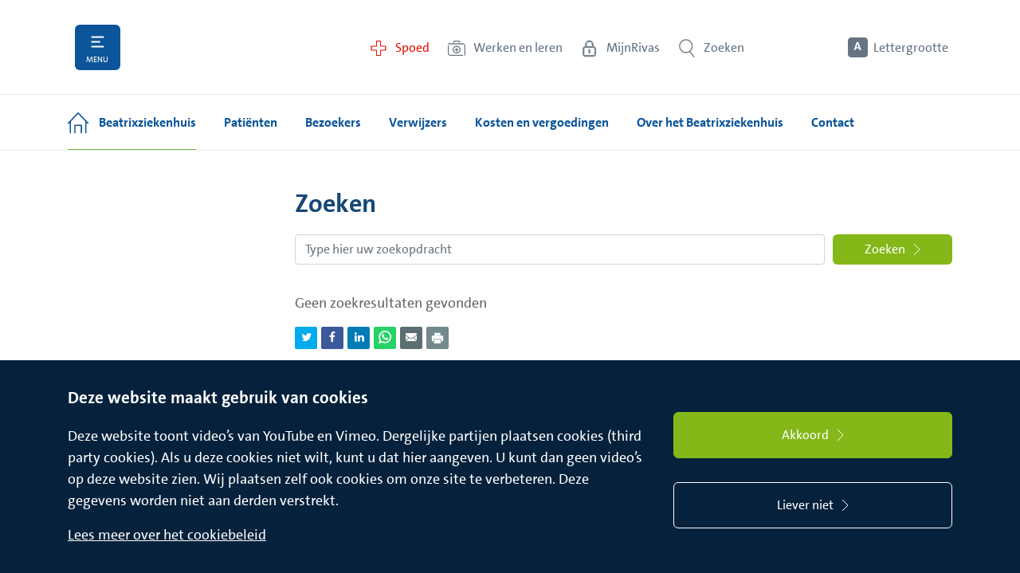

--- FILE ---
content_type: text/html; charset=utf-8
request_url: https://www.rivas.nl/zoeken/?c=15460
body_size: 56578
content:


<!DOCTYPE html>
<html lang="nl" prefix="og: http://ogp.me/ns#">
<head>
	
<meta name="viewport" content="width=device-width, initial-scale=1.0, minimum-scale=1.0, maximum-scale=1.0, user-scalable=no">
<title>Zoeken Rivas</title>
<link rel="stylesheet" href="/dist/website.866430789349f65743532dc4cc633e82.css">

<script src="https://cdn.jsdelivr.net/npm/jquery@3.5.1/dist/jquery.slim.min.js" integrity="sha384-DfXdz2htPH0lsSSs5nCTpuj/zy4C+OGpamoFVy38MVBnE+IbbVYUew+OrCXaRkfj" crossorigin="anonymous"></script>
<script src="https://cdn.jsdelivr.net/npm/bootstrap@4.6.2/dist/js/bootstrap.bundle.min.js" integrity="sha384-Fy6S3B9q64WdZWQUiU+q4/2Lc9npb8tCaSX9FK7E8HnRr0Jz8D6OP9dO5Vg3Q9ct" crossorigin="anonymous"></script>

<script id="main-script" type="module" src="/dist/main.5213de05deae58dd2850.js" data-global-settings='{
					&quot;recaptchaKey&quot; : &quot;ABCDE&quot;,
					&quot;isTagmanagerActive&quot; : true,
					&quot;tagManagerContainerId&quot; : &quot;GTM-5M762FV&quot;,
					&quot;isAnalyticsActive&quot; : false,
					&quot;analyticsIds&quot; : []
				}'></script>



        <link rel="manifest" href="/site.webmanifest">
        <link rel="shortcut icon" href="/favicon_rivas.ico">
<link rel="icon" href="\favicon_rivas.ico" type="image/x-icon">    <meta name="description" content="Zoeken Rivas">

<meta name="robots" content="noindex,nofollow">


    <meta property="og:title" content="Zoeken Rivas">
    <meta property="og:description" content="">
    <meta name="twitter:card" content="summary_large_image">
        <meta property="og:url" content="https://www.rivas.nl/zoeken/">

	
</head>
<body class="doctype-searchPage">
	<div class="wrapper">










<script>
	document.addEventListener(
        "DOMContentLoaded", () => {
            new Mmenu("#header-mobile-slidein-menu", {
				"navbars": [
					{
						"position": "bottom",
						"content": [
							" <a class='mmenu-footer-link' href='/beatrixziekenhuis/spoed/' title='Spoed' style='color: #e30f00'>  <span class='mmenu-footer-link-text'>Spoed</span> </a> ", " <a class='mmenu-footer-link' href='https://www.werkenbijrivas.nl/' title='Werken en leren' style='color: #637180'>  <span class='mmenu-footer-link-text'>Werken bij</span> </a> ", " <a class='mmenu-footer-link' href='/mijnrivas/' title='MijnRivas' style='color: #637180'>  <span class='mmenu-footer-link-text'>MijnRivas</span> </a> "
						]
					}
				]
            });

            var mmenu = document.getElementById("header-mobile-slidein-menu");
            var panel = mmenu.getElementsByClassName("mm-panel")[0];
            panel.innerHTML += "<ul class='mm-listview'><li class='secondary-listitem'><a href='https://www.werkenbijrivas.nl/'>Werken & leren</a></li></ul>";
		}
	);
</script>


<nav id="header-mobile-slidein-menu">
    <ul>
                <li>
                    <a href="/beatrixziekenhuis/">Beatrixziekenhuis</a>
                    <ul>
                                <li>
                                    <a href="/beatrixziekenhuis/patienten/">Pati&#235;nten</a>
                                    <ul>
                                                <li>
                                                    <a href="/beatrixziekenhuis/patienten/aandoeningen/">Aandoeningen</a>
                                                    <ul>
                                                            <li>
                                                                <a href="/beatrixziekenhuis/patienten/aandoeningen/aambeien/">Aambeien</a>
                                                            </li>
                                                            <li>
                                                                <a href="/beatrixziekenhuis/patienten/aandoeningen/achillespeesklachten/">Achillespeesklachten</a>
                                                            </li>
                                                            <li>
                                                                <a href="/beatrixziekenhuis/patienten/aandoeningen/afwijkingen-in-de-borst/">Afwijkingen in de borst</a>
                                                            </li>
                                                            <li>
                                                                <a href="/beatrixziekenhuis/patienten/aandoeningen/baarmoederkanker/">Baarmoederkanker</a>
                                                            </li>
                                                            <li>
                                                                <a href="/beatrixziekenhuis/patienten/aandoeningen/achillespeesruptuur/">Achillespeesruptuur</a>
                                                            </li>
                                                            <li>
                                                                <a href="/beatrixziekenhuis/patienten/aandoeningen/achterste-glasvochtloslating/">Achterste glasvochtloslating</a>
                                                            </li>
                                                            <li>
                                                                <a href="/beatrixziekenhuis/patienten/aandoeningen/acute-blindedarmontsteking/">Acute blindedarmontsteking</a>
                                                            </li>
                                                            <li>
                                                                <a href="/beatrixziekenhuis/patienten/aandoeningen/acute-verwardheid-delier/">Acute verwardheid (delier)</a>
                                                            </li>
                                                            <li>
                                                                <a href="/beatrixziekenhuis/patienten/aandoeningen/afwijking-in-de-slagaders/">Afwijking in de slagaders</a>
                                                            </li>
                                                            <li>
                                                                <a href="/beatrixziekenhuis/patienten/aandoeningen/allergie-conserveermiddel/">Allergie conserveermiddel</a>
                                                            </li>
                                                            <li>
                                                                <a href="/beatrixziekenhuis/patienten/aandoeningen/allergie-corticosteroiden/">Allergie corticostero&#239;den</a>
                                                            </li>
                                                            <li>
                                                                <a href="/beatrixziekenhuis/patienten/aandoeningen/allergie-ethyleendiamine/">Allergie ethyleendiamine</a>
                                                            </li>
                                                            <li>
                                                                <a href="/beatrixziekenhuis/patienten/aandoeningen/allergie-ethyl-paba-benzocaine/">Allergie ethyl PABA (benzoca&#239;ne)</a>
                                                            </li>
                                                            <li>
                                                                <a href="/beatrixziekenhuis/patienten/aandoeningen/allergie-formaldehyde-quaternium-15/">Allergie formaldehyde/ quaternium-15</a>
                                                            </li>
                                                            <li>
                                                                <a href="/beatrixziekenhuis/patienten/aandoeningen/abnormale-vetophoping/">Abnormale vetophoping</a>
                                                            </li>
                                                            <li>
                                                                <a href="/beatrixziekenhuis/patienten/aandoeningen/allergie-geurbestanddelen-fragance/">Allergie geurbestanddelen (fragance)</a>
                                                            </li>
                                                            <li>
                                                                <a href="/beatrixziekenhuis/patienten/aandoeningen/allergie-voor-chromaat/">Allergie voor chromaat</a>
                                                            </li>
                                                            <li>
                                                                <a href="/beatrixziekenhuis/patienten/aandoeningen/allergie-voor-clioquinol/">Allergie voor clioquinol</a>
                                                            </li>
                                                            <li>
                                                                <a href="/beatrixziekenhuis/patienten/aandoeningen/allergie-voor-colophonium/">Allergie voor colophonium</a>
                                                            </li>
                                                            <li>
                                                                <a href="/beatrixziekenhuis/patienten/aandoeningen/allergie-voor-kobalt/">Allergie voor kobalt</a>
                                                            </li>
                                                            <li>
                                                                <a href="/beatrixziekenhuis/patienten/aandoeningen/allergie-voor-lanolin-wolalcoholen/">Allergie voor lanolin (wolalcoholen)</a>
                                                            </li>
                                                            <li>
                                                                <a href="/beatrixziekenhuis/patienten/aandoeningen/allergie-voor-latex/">Allergie voor latex</a>
                                                            </li>
                                                            <li>
                                                                <a href="/beatrixziekenhuis/patienten/aandoeningen/allergie-voor-myroxylon-pereirae/">Allergie voor myroxylon pereirae</a>
                                                            </li>
                                                            <li>
                                                                <a href="/beatrixziekenhuis/patienten/aandoeningen/allergie-voor-neomycine/">Allergie voor neomycine</a>
                                                            </li>
                                                            <li>
                                                                <a href="/beatrixziekenhuis/patienten/aandoeningen/allergie-voor-nikkel/">Allergie voor nikkel</a>
                                                            </li>
                                                            <li>
                                                                <a href="/beatrixziekenhuis/patienten/aandoeningen/allergie-voor-para-tertiair-butylfenolformaldehyde-hars/">Allergie voor para-tertiair- butylfenolformaldehyde-hars</a>
                                                            </li>
                                                            <li>
                                                                <a href="/beatrixziekenhuis/patienten/aandoeningen/allergie-voor-p-phenylenediamine/">Allergie voor p-phenylenediamine</a>
                                                            </li>
                                                            <li>
                                                                <a href="/beatrixziekenhuis/patienten/aandoeningen/allergie-voor-primine/">Allergie voor primine</a>
                                                            </li>
                                                            <li>
                                                                <a href="/beatrixziekenhuis/patienten/aandoeningen/allergie-voor-rubber/">Allergie voor rubber</a>
                                                            </li>
                                                            <li>
                                                                <a href="/beatrixziekenhuis/patienten/aandoeningen/allergie-voor-sesquiterpeenlactonen/">Allergie voor sesquiterpeenlactonen</a>
                                                            </li>
                                                            <li>
                                                                <a href="/beatrixziekenhuis/patienten/aandoeningen/allergisch-en-ortho-ergisch-contacteczeem/">Allergisch en ortho-ergisch contacteczeem</a>
                                                            </li>
                                                            <li>
                                                                <a href="/beatrixziekenhuis/patienten/aandoeningen/amandelontsteking/">Amandelontsteking</a>
                                                            </li>
                                                            <li>
                                                                <a href="/beatrixziekenhuis/patienten/aandoeningen/aneurysma/">Aneurysma</a>
                                                            </li>
                                                            <li>
                                                                <a href="/beatrixziekenhuis/patienten/aandoeningen/anogenitale-wratten/">Anogenitale wratten</a>
                                                            </li>
                                                            <li>
                                                                <a href="/beatrixziekenhuis/patienten/aandoeningen/artritis-psoriatica/">Artritis psoriatica</a>
                                                            </li>
                                                            <li>
                                                                <a href="/beatrixziekenhuis/patienten/aandoeningen/artrose/">Artrose</a>
                                                            </li>
                                                            <li>
                                                                <a href="/beatrixziekenhuis/patienten/aandoeningen/artrose-heup-en-knie/">Artrose heup en knie</a>
                                                            </li>
                                                            <li>
                                                                <a href="/beatrixziekenhuis/patienten/aandoeningen/astma/">Astma</a>
                                                            </li>
                                                            <li>
                                                                <a href="/beatrixziekenhuis/patienten/aandoeningen/axiale-spondyloartritis-as/">Axiale spondyloartritis (AS)</a>
                                                            </li>
                                                            <li>
                                                                <a href="/beatrixziekenhuis/patienten/aandoeningen/basaalcelcarcinoom/">Basaalcelcarcinoom</a>
                                                            </li>
                                                            <li>
                                                                <a href="/beatrixziekenhuis/patienten/aandoeningen/bechterew/">Bechterew</a>
                                                            </li>
                                                            <li>
                                                                <a href="/beatrixziekenhuis/patienten/aandoeningen/bekkenpijn-bekkeninstabiliteit-en-zwangerschap/">Bekkenpijn bekkeninstabiliteit en zwangerschap</a>
                                                            </li>
                                                            <li>
                                                                <a href="/beatrixziekenhuis/patienten/aandoeningen/beknelling-van-de-elleboogzenuw-ulnaris-neuropathie/">Beknelling van de elleboogzenuw (ulnaris neuropathie)</a>
                                                            </li>
                                                            <li>
                                                                <a href="/beatrixziekenhuis/patienten/aandoeningen/beroerte-cva-herseninfarct-hersenbloeding-en-tia/">Beroerte/CVA (herseninfarct, hersenbloeding) en TIA</a>
                                                            </li>
                                                            <li>
                                                                <a href="/beatrixziekenhuis/patienten/aandoeningen/bijholteontsteking-sinusitis/">Bijholteontsteking (sinusitis)</a>
                                                            </li>
                                                            <li>
                                                                <a href="/beatrixziekenhuis/patienten/aandoeningen/bijwerkingen-ten-gevolge-van-medicatie-bij-ouderen/">Bijwerkingen ten gevolge van medicatie bij ouderen</a>
                                                            </li>
                                                            <li>
                                                                <a href="/beatrixziekenhuis/patienten/aandoeningen/biogene-aminen/">Biogene aminen</a>
                                                            </li>
                                                            <li>
                                                                <a href="/beatrixziekenhuis/patienten/aandoeningen/blaaskanker/">Blaaskanker</a>
                                                            </li>
                                                            <li>
                                                                <a href="/beatrixziekenhuis/patienten/aandoeningen/bloedarmoede-laag-hemoglobinegehalte/">Bloedarmoede (laag hemoglobinegehalte)</a>
                                                            </li>
                                                            <li>
                                                                <a href="/beatrixziekenhuis/patienten/aandoeningen/boezemfibrilleren-atriumfibrilleren/">Boezemfibrilleren (atriumfibrilleren)</a>
                                                            </li>
                                                            <li>
                                                                <a href="/beatrixziekenhuis/patienten/aandoeningen/borstkanker/">Borstkanker</a>
                                                            </li>
                                                            <li>
                                                                <a href="/beatrixziekenhuis/patienten/aandoeningen/dikkere-borsten-bij-mannen-gynaecomastie/">Dikkere borsten bij mannen (gynaecomastie)</a>
                                                            </li>
                                                            <li>
                                                                <a href="/beatrixziekenhuis/patienten/aandoeningen/brok-in-de-keel/">Brok in de keel</a>
                                                            </li>
                                                            <li>
                                                                <a href="/beatrixziekenhuis/patienten/aandoeningen/zwangerschap-buiten-de-baarmoeder-buitenbaarmoederlijke-zwangerschap/">Zwangerschap buiten de baarmoeder (Buitenbaarmoederlijke zwangerschap)</a>
                                                            </li>
                                                            <li>
                                                                <a href="/beatrixziekenhuis/patienten/aandoeningen/carpaal-tunnel-syndroom/">Carpaal Tunnel Syndroom</a>
                                                            </li>
                                                            <li>
                                                                <a href="/beatrixziekenhuis/patienten/aandoeningen/chalazion/">Chalazion</a>
                                                            </li>
                                                            <li>
                                                                <a href="/beatrixziekenhuis/patienten/aandoeningen/kanker/">Kanker</a>
                                                            </li>
                                                            <li>
                                                                <a href="/beatrixziekenhuis/patienten/aandoeningen/zwangerschapsdiabetes/">Zwangerschapsdiabetes</a>
                                                            </li>
                                                            <li>
                                                                <a href="/beatrixziekenhuis/patienten/aandoeningen/ziekte-van-kienbock/">Ziekte van Kienbock</a>
                                                            </li>
                                                            <li>
                                                                <a href="/beatrixziekenhuis/patienten/aandoeningen/ziekte-van-dupuytren/">Ziekte van Dupuytren</a>
                                                            </li>
                                                            <li>
                                                                <a href="/beatrixziekenhuis/patienten/aandoeningen/ziekenhuisbacterie-mrsa/">Ziekenhuisbacterie (MRSA)</a>
                                                            </li>
                                                            <li>
                                                                <a href="/beatrixziekenhuis/patienten/aandoeningen/myopie-bijziendheid/">Myopie (bijziendheid)</a>
                                                            </li>
                                                            <li>
                                                                <a href="/beatrixziekenhuis/patienten/aandoeningen/vruchtbaarheidsstoornissen/">Vruchtbaarheidsstoornissen</a>
                                                            </li>
                                                            <li>
                                                                <a href="/beatrixziekenhuis/patienten/aandoeningen/voedselovergevoeligheid-en-voedselallergie/">Voedselovergevoeligheid en voedselallergie</a>
                                                            </li>
                                                            <li>
                                                                <a href="/beatrixziekenhuis/patienten/aandoeningen/vlekken-en-flitsen-in-het-oog/">Vlekken en flitsen in het oog</a>
                                                            </li>
                                                            <li>
                                                                <a href="/beatrixziekenhuis/patienten/aandoeningen/vitiligo/">Vitiligo</a>
                                                            </li>
                                                            <li>
                                                                <a href="/beatrixziekenhuis/patienten/aandoeningen/versleten-kraakbeen/">Versleten kraakbeen</a>
                                                            </li>
                                                            <li>
                                                                <a href="/beatrixziekenhuis/patienten/aandoeningen/vallen/">Vallen</a>
                                                            </li>
                                                            <li>
                                                                <a href="/beatrixziekenhuis/patienten/aandoeningen/urineweginfecties-bij-kinderen/">Urineweginfecties bij kinderen</a>
                                                            </li>
                                                            <li>
                                                                <a href="/beatrixziekenhuis/patienten/aandoeningen/tweelingzwangerschap/">Tweelingzwangerschap</a>
                                                            </li>
                                                            <li>
                                                                <a href="/beatrixziekenhuis/patienten/aandoeningen/trombosebeen-of-trombosearm-diep-veneuze-trombose/">Trombosebeen of trombosearm (Diep Veneuze Trombose)</a>
                                                            </li>
                                                            <li>
                                                                <a href="/beatrixziekenhuis/patienten/aandoeningen/triggerpoints/">Triggerpoints</a>
                                                            </li>
                                                            <li>
                                                                <a href="/beatrixziekenhuis/patienten/aandoeningen/vergrote-prostaat/">Vergrote prostaat</a>
                                                            </li>
                                                            <li>
                                                                <a href="/beatrixziekenhuis/patienten/aandoeningen/uveitis/">Uve&#239;tis</a>
                                                            </li>
                                                            <li>
                                                                <a href="/beatrixziekenhuis/patienten/aandoeningen/teveel-aan-huid-in-de-bovenoogleden-dermatochalasis/">Teveel aan huid in de bovenoogleden (dermatochalasis)</a>
                                                            </li>
                                                            <li>
                                                                <a href="/beatrixziekenhuis/patienten/aandoeningen/cholesteatoom/">Cholesteatoom</a>
                                                            </li>
                                                            <li>
                                                                <a href="/beatrixziekenhuis/patienten/aandoeningen/chronisch-veneuze-insufficientie/">Chronisch veneuze insuffici&#235;ntie</a>
                                                            </li>
                                                            <li>
                                                                <a href="/beatrixziekenhuis/patienten/aandoeningen/chronische-nierinsufficientie/">Chronische nierinsuffici&#235;ntie</a>
                                                            </li>
                                                            <li>
                                                                <a href="/beatrixziekenhuis/patienten/aandoeningen/constitutioneel-eczeem/">Constitutioneel eczeem</a>
                                                            </li>
                                                            <li>
                                                                <a href="/beatrixziekenhuis/patienten/aandoeningen/copd-emfyseem/">COPD/ emfyseem</a>
                                                            </li>
                                                            <li>
                                                                <a href="/beatrixziekenhuis/patienten/aandoeningen/corona/">Corona</a>
                                                            </li>
                                                            <li>
                                                                <a href="/beatrixziekenhuis/patienten/aandoeningen/dcd-developmental-coordination-disorder/">DCD (Developmental Coordination Disorder)</a>
                                                            </li>
                                                            <li>
                                                                <a href="/beatrixziekenhuis/patienten/aandoeningen/dementie/">Dementie</a>
                                                            </li>
                                                            <li>
                                                                <a href="/beatrixziekenhuis/patienten/aandoeningen/diabetes-mellitus-suikerziekte/">Diabetes Mellitus (suikerziekte)</a>
                                                            </li>
                                                            <li>
                                                                <a href="/beatrixziekenhuis/patienten/aandoeningen/diabetische-ketoacidose/">Diabetische ketoacidose</a>
                                                            </li>
                                                            <li>
                                                                <a href="/beatrixziekenhuis/patienten/aandoeningen/diabetische-retinopathie/">Diabetische retinopathie</a>
                                                            </li>
                                                            <li>
                                                                <a href="/beatrixziekenhuis/patienten/aandoeningen/diabetische-voet/">Diabetische voet</a>
                                                            </li>
                                                            <li>
                                                                <a href="/beatrixziekenhuis/patienten/aandoeningen/diverticulitis/">Diverticulitis</a>
                                                            </li>
                                                            <li>
                                                                <a href="/beatrixziekenhuis/patienten/aandoeningen/duizeligheid/">Duizeligheid</a>
                                                            </li>
                                                            <li>
                                                                <a href="/beatrixziekenhuis/patienten/aandoeningen/duizeligheid-bij-ouderen/">Duizeligheid bij ouderen</a>
                                                            </li>
                                                            <li>
                                                                <a href="/beatrixziekenhuis/patienten/aandoeningen/eierstokkanker-ovariumkanker/">Eierstokkanker (ovariumkanker)</a>
                                                            </li>
                                                            <li>
                                                                <a href="/beatrixziekenhuis/patienten/aandoeningen/endocarditis/">Endocarditis</a>
                                                            </li>
                                                            <li>
                                                                <a href="/beatrixziekenhuis/patienten/aandoeningen/endometriose/">Endometriose</a>
                                                            </li>
                                                            <li>
                                                                <a href="/beatrixziekenhuis/patienten/aandoeningen/etalagebenen-claudicatio-intermittens/">Etalagebenen (Claudicatio Intermittens)</a>
                                                            </li>
                                                            <li>
                                                                <a href="/beatrixziekenhuis/patienten/aandoeningen/flaporen/">Flaporen</a>
                                                            </li>
                                                            <li>
                                                                <a href="/beatrixziekenhuis/patienten/aandoeningen/gastro-enteritis-bij-kinderen/">Gastro-enteritis bij kinderen</a>
                                                            </li>
                                                            <li>
                                                                <a href="/beatrixziekenhuis/patienten/aandoeningen/gehoorgangontsteking/">Gehoorgangontsteking</a>
                                                            </li>
                                                            <li>
                                                                <a href="/beatrixziekenhuis/patienten/aandoeningen/gewichtsverlies-ondervoeding-bij-ouderen/">Gewichtsverlies / ondervoeding bij ouderen</a>
                                                            </li>
                                                            <li>
                                                                <a href="/beatrixziekenhuis/patienten/aandoeningen/glaucoom/">Glaucoom</a>
                                                            </li>
                                                            <li>
                                                                <a href="/beatrixziekenhuis/patienten/aandoeningen/groep-b-streptokokken-tijdens-zwangerschap-en-bevalling/">Groep-B-streptokokken tijdens zwangerschap en bevalling</a>
                                                            </li>
                                                            <li>
                                                                <a href="/beatrixziekenhuis/patienten/aandoeningen/haarverlies/">Haarverlies</a>
                                                            </li>
                                                            <li>
                                                                <a href="/beatrixziekenhuis/patienten/aandoeningen/hand-en-polsslijtage/">Hand- en polsslijtage</a>
                                                            </li>
                                                            <li>
                                                                <a href="/beatrixziekenhuis/patienten/aandoeningen/handeczeem/">Handeczeem</a>
                                                            </li>
                                                            <li>
                                                                <a href="/beatrixziekenhuis/patienten/aandoeningen/tekort-aan-schildklierhormoon-hypothyreoidie/">Tekort aan schildklierhormoon (Hypothyreo&#239;die)</a>
                                                            </li>
                                                            <li>
                                                                <a href="/beatrixziekenhuis/patienten/aandoeningen/staar-cataract/">Staar (cataract)</a>
                                                            </li>
                                                            <li>
                                                                <a href="/beatrixziekenhuis/patienten/aandoeningen/spataderen-varices/">Spataderen (varices)</a>
                                                            </li>
                                                            <li>
                                                                <a href="/beatrixziekenhuis/patienten/aandoeningen/somberheid/">Somberheid</a>
                                                            </li>
                                                            <li>
                                                                <a href="/beatrixziekenhuis/patienten/aandoeningen/sl-ligament-letsel/">SL ligament letsel</a>
                                                            </li>
                                                            <li>
                                                                <a href="/beatrixziekenhuis/patienten/aandoeningen/slijtage-vingergewrichten/">Slijtage vingergewrichten</a>
                                                            </li>
                                                            <li>
                                                                <a href="/beatrixziekenhuis/patienten/aandoeningen/slijtage-duimbasis/">Slijtage duimbasis</a>
                                                            </li>
                                                            <li>
                                                                <a href="/beatrixziekenhuis/patienten/aandoeningen/skiduim/">Skiduim</a>
                                                            </li>
                                                            <li>
                                                                <a href="/beatrixziekenhuis/patienten/aandoeningen/serotiniteit/">Serotiniteit</a>
                                                            </li>
                                                            <li>
                                                                <a href="/beatrixziekenhuis/patienten/aandoeningen/schouderklachten/">Schouderklachten</a>
                                                            </li>
                                                            <li>
                                                                <a href="/beatrixziekenhuis/patienten/aandoeningen/scheenbeenklachten/">Scheenbeenklachten</a>
                                                            </li>
                                                            <li>
                                                                <a href="/beatrixziekenhuis/patienten/aandoeningen/scheelzien-strabismus/">Scheelzien (strabismus)</a>
                                                            </li>
                                                            <li>
                                                                <a href="/beatrixziekenhuis/patienten/aandoeningen/scabies/">Scabi&#235;s</a>
                                                            </li>
                                                            <li>
                                                                <a href="/beatrixziekenhuis/patienten/aandoeningen/rs-virus-bij-kinderen/">RS virus bij kinderen</a>
                                                            </li>
                                                            <li>
                                                                <a href="/beatrixziekenhuis/patienten/aandoeningen/rosacea/">Rosacea</a>
                                                            </li>
                                                            <li>
                                                                <a href="/beatrixziekenhuis/patienten/aandoeningen/reumatoide-artritis/">Reumato&#239;de artritis</a>
                                                            </li>
                                                            <li>
                                                                <a href="/beatrixziekenhuis/patienten/aandoeningen/reumatische-aandoeningen/">Reumatische aandoeningen</a>
                                                            </li>
                                                            <li>
                                                                <a href="/beatrixziekenhuis/patienten/aandoeningen/resistente-bacterie-brmo/">Resistente bacterie (BRMO)</a>
                                                            </li>
                                                            <li>
                                                                <a href="/beatrixziekenhuis/patienten/aandoeningen/pterygium-vleugeltje/">Pterygium (vleugeltje)</a>
                                                            </li>
                                                            <li>
                                                                <a href="/beatrixziekenhuis/patienten/aandoeningen/psoriasis/">Psoriasis</a>
                                                            </li>
                                                            <li>
                                                                <a href="/beatrixziekenhuis/patienten/aandoeningen/prostaatkanker/">Prostaatkanker</a>
                                                            </li>
                                                            <li>
                                                                <a href="/beatrixziekenhuis/patienten/aandoeningen/polycysteus-ovarium-syndroom-pcos/">Polycysteus ovarium syndroom (PCOS)</a>
                                                            </li>
                                                            <li>
                                                                <a href="/beatrixziekenhuis/patienten/aandoeningen/plaveiselcarcinoom/">Plaveiselcarcinoom</a>
                                                            </li>
                                                            <li>
                                                                <a href="/beatrixziekenhuis/patienten/aandoeningen/pingueculum/">Pingueculum</a>
                                                            </li>
                                                            <li>
                                                                <a href="/beatrixziekenhuis/patienten/aandoeningen/pijn-bij-ouderen/">Pijn bij ouderen</a>
                                                            </li>
                                                            <li>
                                                                <a href="/beatrixziekenhuis/patienten/aandoeningen/pijn-bij-kinderen/">Pijn bij kinderen</a>
                                                            </li>
                                                            <li>
                                                                <a href="/beatrixziekenhuis/patienten/aandoeningen/parkinson/">Parkinson</a>
                                                            </li>
                                                            <li>
                                                                <a href="/beatrixziekenhuis/patienten/aandoeningen/paraberksyndroom/">Paraberksyndroom</a>
                                                            </li>
                                                            <li>
                                                                <a href="/beatrixziekenhuis/patienten/aandoeningen/overmatig-braken-tijdens-de-zwangerschap-hyperemesis-gravidarum/">Overmatig braken tijdens de zwangerschap (Hyperemesis Gravidarum)</a>
                                                            </li>
                                                            <li>
                                                                <a href="/beatrixziekenhuis/patienten/aandoeningen/overactieve-blaas/">Overactieve blaas</a>
                                                            </li>
                                                            <li>
                                                                <a href="/beatrixziekenhuis/patienten/aandoeningen/osteoporose-botontkalking/">Osteoporose (botontkalking)</a>
                                                            </li>
                                                            <li>
                                                                <a href="/beatrixziekenhuis/patienten/aandoeningen/osteopenie/">Osteopenie</a>
                                                            </li>
                                                            <li>
                                                                <a href="/beatrixziekenhuis/patienten/aandoeningen/osas-obstructief-slaap-apneu-syndroom/">OSAS (Obstructief Slaap Apneu Syndroom)</a>
                                                            </li>
                                                            <li>
                                                                <a href="/beatrixziekenhuis/patienten/aandoeningen/ooglidrandontsteking-blepharitis/">Ooglidrandontsteking (blepharitis)</a>
                                                            </li>
                                                            <li>
                                                                <a href="/beatrixziekenhuis/patienten/aandoeningen/ontsteking-van-het-vaatvlies-in-het-oog-uveitis/">Ontsteking van het vaatvlies in het oog (uve&#239;tis)</a>
                                                            </li>
                                                            <li>
                                                                <a href="/beatrixziekenhuis/patienten/aandoeningen/norovirus/">Norovirus</a>
                                                            </li>
                                                            <li>
                                                                <a href="/beatrixziekenhuis/patienten/aandoeningen/nierstenen/">Nierstenen</a>
                                                            </li>
                                                            <li>
                                                                <a href="/beatrixziekenhuis/patienten/aandoeningen/neusbijholteontsteking/">Neusbijholteontsteking</a>
                                                            </li>
                                                            <li>
                                                                <a href="/beatrixziekenhuis/patienten/aandoeningen/netvliesloslating/">Netvliesloslating</a>
                                                            </li>
                                                            <li>
                                                                <a href="/beatrixziekenhuis/patienten/aandoeningen/netelroos-galbulten-urticaria/">Netelroos, galbulten (urticaria)</a>
                                                            </li>
                                                            <li>
                                                                <a href="/beatrixziekenhuis/patienten/aandoeningen/nastaar/">Nastaar</a>
                                                            </li>
                                                            <li>
                                                                <a href="/beatrixziekenhuis/patienten/aandoeningen/naar-buiten-gedraaid-onderooglid-ectropion/">Naar buiten gedraaid onderooglid (ectropion)</a>
                                                            </li>
                                                            <li>
                                                                <a href="/beatrixziekenhuis/patienten/aandoeningen/naar-binnen-gedraaid-onderooglid-entropion/">Naar binnen gedraaid onderooglid (entropion)</a>
                                                            </li>
                                                            <li>
                                                                <a href="/beatrixziekenhuis/patienten/aandoeningen/vleesbomen-myoom/">Vleesbomen (myoom)</a>
                                                            </li>
                                                            <li>
                                                                <a href="/beatrixziekenhuis/patienten/aandoeningen/ms-multiple-sclerose/">MS (multiple sclerose)</a>
                                                            </li>
                                                            <li>
                                                                <a href="/beatrixziekenhuis/patienten/aandoeningen/moedervlekken/">Moedervlekken</a>
                                                            </li>
                                                            <li>
                                                                <a href="/beatrixziekenhuis/patienten/aandoeningen/miskraam/">Miskraam</a>
                                                            </li>
                                                            <li>
                                                                <a href="/beatrixziekenhuis/patienten/aandoeningen/middenoorontsteking/">Middenoorontsteking</a>
                                                            </li>
                                                            <li>
                                                                <a href="/beatrixziekenhuis/patienten/aandoeningen/menstruatieklachten/">Menstruatieklachten</a>
                                                            </li>
                                                            <li>
                                                                <a href="/beatrixziekenhuis/patienten/aandoeningen/meniscusletsel/">Meniscusletsel</a>
                                                            </li>
                                                            <li>
                                                                <a href="/beatrixziekenhuis/patienten/aandoeningen/melanoom/">Melanoom</a>
                                                            </li>
                                                            <li>
                                                                <a href="/beatrixziekenhuis/patienten/aandoeningen/mallet-finger/">Mallet finger</a>
                                                            </li>
                                                            <li>
                                                                <a href="/beatrixziekenhuis/patienten/aandoeningen/lymfoedeem/">Lymfoedeem</a>
                                                            </li>
                                                            <li>
                                                                <a href="/beatrixziekenhuis/patienten/aandoeningen/lui-oog-amblyopie/">Lui oog (amblyopie)</a>
                                                            </li>
                                                            <li>
                                                                <a href="/beatrixziekenhuis/patienten/aandoeningen/longembolie/">Longembolie</a>
                                                            </li>
                                                            <li>
                                                                <a href="/beatrixziekenhuis/patienten/aandoeningen/lichen-sclerosus/">Lichen sclerosus</a>
                                                            </li>
                                                            <li>
                                                                <a href="/beatrixziekenhuis/patienten/aandoeningen/lichen-planus/">Lichen Planus</a>
                                                            </li>
                                                            <li>
                                                                <a href="/beatrixziekenhuis/patienten/aandoeningen/lange-ellepijp/">Lange ellepijp</a>
                                                            </li>
                                                            <li>
                                                                <a href="/beatrixziekenhuis/patienten/aandoeningen/lage-bloeddruk-na-het-staan-orthostatische-hypotensie/">Lage bloeddruk na het staan (orthostatische hypotensie)</a>
                                                            </li>
                                                            <li>
                                                                <a href="/beatrixziekenhuis/patienten/aandoeningen/lage-bloeddruk-na-het-eten-postprandiale-hypotensie/">Lage bloeddruk na het eten (postprandiale hypotensie)</a>
                                                            </li>
                                                            <li>
                                                                <a href="/beatrixziekenhuis/patienten/aandoeningen/kort-tongriempje/">Kort tongriempje</a>
                                                            </li>
                                                            <li>
                                                                <a href="/beatrixziekenhuis/patienten/aandoeningen/kortademigheid/">Kortademigheid</a>
                                                            </li>
                                                            <li>
                                                                <a href="/beatrixziekenhuis/patienten/aandoeningen/klaplong-pneumothorax/">Klaplong (Pneumothorax)</a>
                                                            </li>
                                                            <li>
                                                                <a href="/beatrixziekenhuis/patienten/aandoeningen/kaakgewrichtsklachten/">Kaakgewrichtsklachten</a>
                                                            </li>
                                                            <li>
                                                                <a href="/beatrixziekenhuis/patienten/aandoeningen/jicht/">Jicht</a>
                                                            </li>
                                                            <li>
                                                                <a href="/beatrixziekenhuis/patienten/aandoeningen/inspanningsincontinentie/">Inspanningsincontinentie</a>
                                                            </li>
                                                            <li>
                                                                <a href="/beatrixziekenhuis/patienten/aandoeningen/ingegroeide-teennagel/">Ingegroeide teennagel</a>
                                                            </li>
                                                            <li>
                                                                <a href="/beatrixziekenhuis/patienten/aandoeningen/hypertrichose-hirsutisme/">Hypertrichose/Hirsutisme</a>
                                                            </li>
                                                            <li>
                                                                <a href="/beatrixziekenhuis/patienten/aandoeningen/huisstofmijtallergie/">Huisstofmijtallergie</a>
                                                            </li>
                                                            <li>
                                                                <a href="/beatrixziekenhuis/patienten/aandoeningen/huidveroudering/">Huidveroudering</a>
                                                            </li>
                                                            <li>
                                                                <a href="/beatrixziekenhuis/patienten/aandoeningen/huidkanker/">Huidkanker</a>
                                                            </li>
                                                            <li>
                                                                <a href="/beatrixziekenhuis/patienten/aandoeningen/ongesteld-en-veel-bloedverlies/">Ongesteld en veel bloedverlies</a>
                                                            </li>
                                                            <li>
                                                                <a href="/beatrixziekenhuis/patienten/aandoeningen/herpes-zoster/">Herpes Zoster</a>
                                                            </li>
                                                            <li>
                                                                <a href="/beatrixziekenhuis/patienten/aandoeningen/herpes-simplex-van-het-oog/">Herpes Simplex van het oog</a>
                                                            </li>
                                                            <li>
                                                                <a href="/beatrixziekenhuis/patienten/aandoeningen/hartritmestoornissen/">Hartritmestoornissen</a>
                                                            </li>
                                                            <li>
                                                                <a href="/beatrixziekenhuis/patienten/aandoeningen/hartkramp-angina-pectoris/">Hartkramp (angina pectoris)</a>
                                                            </li>
                                                            <li>
                                                                <a href="/beatrixziekenhuis/patienten/aandoeningen/hartinfarct/">Hartinfarct</a>
                                                            </li>
                                                            <li>
                                                                <a href="/beatrixziekenhuis/patienten/aandoeningen/hartfalen/">Hartfalen</a>
                                                            </li>
                                                            <li>
                                                                <a href="/beatrixziekenhuis/patienten/aandoeningen/haperende-vinger-trigger-finger/">Haperende vinger (trigger finger)</a>
                                                            </li>
                                                            <li>
                                                                <a href="/beatrixziekenhuis/patienten/aandoeningen/hangend-ooglid-ptosis/">Hangend ooglid (ptosis)</a>
                                                            </li>
                                                            <li>
                                                                <a href="/beatrixziekenhuis/patienten/aandoeningen/hangende-bovenoogleden/">Hangende bovenoogleden</a>
                                                            </li>
                                                            <li>
                                                                <a href="/beatrixziekenhuis/patienten/aandoeningen/hangbuik/">Hangbuik</a>
                                                            </li>
                                                            <li>
                                                                <a href="/beatrixziekenhuis/patienten/aandoeningen/neusbloeding/">Neusbloeding</a>
                                                            </li>
                                                            <li>
                                                                <a href="/beatrixziekenhuis/patienten/aandoeningen/pericarditis/">Pericarditis</a>
                                                            </li>
                                                            <li>
                                                                <a href="/beatrixziekenhuis/patienten/aandoeningen/macula-degeneratie/">Macula degeneratie</a>
                                                            </li>
                                                            <li>
                                                                <a href="/beatrixziekenhuis/patienten/aandoeningen/hydrosalpinx/">Hydrosalpinx</a>
                                                            </li>
                                                            <li>
                                                                <a href="/beatrixziekenhuis/patienten/aandoeningen/longkanker/">Longkanker</a>
                                                            </li>
                                                            <li>
                                                                <a href="/beatrixziekenhuis/patienten/aandoeningen/borstkanker-voorstadium-dcis/">Borstkanker voorstadium (DCIS)</a>
                                                            </li>
                                                            <li>
                                                                <a href="/beatrixziekenhuis/patienten/aandoeningen/borstkanker-bij-de-man/">Borstkanker bij de man</a>
                                                            </li>
                                                            <li>
                                                                <a href="/beatrixziekenhuis/patienten/aandoeningen/urineverlies/">Urineverlies</a>
                                                            </li>
                                                            <li>
                                                                <a href="/beatrixziekenhuis/patienten/aandoeningen/overgang-menopauze/">Overgang (menopauze)</a>
                                                            </li>
                                                            <li>
                                                                <a href="/beatrixziekenhuis/patienten/aandoeningen/verzakking/">Verzakking</a>
                                                            </li>
                                                            <li>
                                                                <a href="/beatrixziekenhuis/patienten/aandoeningen/wegraking-syncope/">Wegraking (syncope)</a>
                                                            </li>
                                                            <li>
                                                                <a href="/beatrixziekenhuis/patienten/aandoeningen/baarmoederhalskanker/">Baarmoederhalskanker</a>
                                                            </li>
                                                            <li>
                                                                <a href="/beatrixziekenhuis/patienten/aandoeningen/schaamlipkanker-vulvakanker/">Schaamlipkanker (vulvakanker)</a>
                                                            </li>
                                                            <li>
                                                                <a href="/beatrixziekenhuis/patienten/aandoeningen/eileiderproblemen/">Eileiderproblemen</a>
                                                            </li>
                                                            <li>
                                                                <a href="/beatrixziekenhuis/patienten/aandoeningen/cyste-op-de-eierstok/">Cyste op de eierstok</a>
                                                            </li>
                                                            <li>
                                                                <a href="/beatrixziekenhuis/patienten/aandoeningen/afwijkend-uitstrijkje-veranderde-cellen-in-het-uitstrijkje/">Afwijkend uitstrijkje: veranderde cellen in het uitstrijkje</a>
                                                            </li>
                                                            <li>
                                                                <a href="/beatrixziekenhuis/patienten/aandoeningen/leukoplakie-van-het-mondslijmvlies/">Leukoplakie van het mondslijmvlies</a>
                                                            </li>
                                                            <li>
                                                                <a href="/beatrixziekenhuis/patienten/aandoeningen/zygoma-fractuur-gebroken-jukbeen/">Zygoma fractuur (gebroken jukbeen)</a>
                                                            </li>
                                                            <li>
                                                                <a href="/beatrixziekenhuis/patienten/aandoeningen/lichen-planus-in-de-mond/">Lichen planus in de mond</a>
                                                            </li>
                                                            <li>
                                                                <a href="/beatrixziekenhuis/patienten/aandoeningen/hersenschudding/">Hersenschudding</a>
                                                            </li>
                                                            <li>
                                                                <a href="/beatrixziekenhuis/patienten/aandoeningen/punctum-plug-droge-ogen/">Punctum plug (droge ogen)</a>
                                                            </li>
                                                            <li>
                                                                <a href="/beatrixziekenhuis/patienten/aandoeningen/macula-pucker/">Macula pucker</a>
                                                            </li>
                                                            <li>
                                                                <a href="/beatrixziekenhuis/patienten/aandoeningen/maculagat/">Maculagat</a>
                                                            </li>
                                                            <li>
                                                                <a href="/beatrixziekenhuis/patienten/aandoeningen/keratocanus/">Keratocanus</a>
                                                            </li>
                                                            <li>
                                                                <a href="/beatrixziekenhuis/patienten/aandoeningen/serosa/">Serosa</a>
                                                            </li>
                                                            <li>
                                                                <a href="/beatrixziekenhuis/patienten/aandoeningen/veneuze-of-arteriele-occlussie-afsluiting-van-ader-en-slagader/">Veneuze of Arteri&#235;le occlussie (Afsluiting van ader en slagader)</a>
                                                            </li>
                                                            <li>
                                                                <a href="/beatrixziekenhuis/patienten/aandoeningen/traanklachten-bij-kinderen/">Traanklachten bij kinderen</a>
                                                            </li>
                                                            <li>
                                                                <a href="/beatrixziekenhuis/patienten/aandoeningen/ssri-zwangerschap-en-medicijnen-tegen-angst-en-depressie/">SSRI - Zwangerschap en medicijnen tegen angst en depressie</a>
                                                            </li>
                                                            <li>
                                                                <a href="/beatrixziekenhuis/patienten/aandoeningen/ik-ben-zwanger-en-heb-jeukende-bulten-op-mijn-buik-puppp/">Ik ben zwanger en heb jeukende bulten op mijn buik (PUPPP)</a>
                                                            </li>
                                                            <li>
                                                                <a href="/beatrixziekenhuis/patienten/aandoeningen/ik-ben-zwanger-en-heb-last-van-jeuk/">Ik ben zwanger en heb last van jeuk</a>
                                                            </li>
                                                            <li>
                                                                <a href="/beatrixziekenhuis/patienten/aandoeningen/galstuwing-cholestase/">Galstuwing (cholestase)</a>
                                                            </li>
                                                            <li>
                                                                <a href="/beatrixziekenhuis/patienten/aandoeningen/zwanger-en-uw-baby-voelen-bewegen/">Zwanger en uw baby voelen bewegen</a>
                                                            </li>
                                                            <li>
                                                                <a href="/beatrixziekenhuis/patienten/aandoeningen/41-weken-zwanger-inleiden-of-afwachten/">41 weken zwanger - inleiden of afwachten</a>
                                                            </li>
                                                            <li>
                                                                <a href="/beatrixziekenhuis/patienten/aandoeningen/vroegtijdige-weeen-en-dreigende-vroeggeboorte/">Vroegtijdige wee&#235;n en dreigende vroeggeboorte</a>
                                                            </li>
                                                            <li>
                                                                <a href="/beatrixziekenhuis/patienten/aandoeningen/stuitligging/">Stuitligging</a>
                                                            </li>
                                                            <li>
                                                                <a href="/beatrixziekenhuis/patienten/aandoeningen/bloedverlies-aan-het-begin-van-een-zwangerschap/">Bloedverlies aan het begin van een zwangerschap</a>
                                                            </li>
                                                            <li>
                                                                <a href="/beatrixziekenhuis/patienten/aandoeningen/zwanger-en-een-niet-goed-werkende-schildklier/">Zwanger en een niet goed werkende schildklier</a>
                                                            </li>
                                                            <li>
                                                                <a href="/beatrixziekenhuis/patienten/aandoeningen/hoge-bloeddruk-hypertensie/">Hoge bloeddruk (Hypertensie)</a>
                                                            </li>
                                                            <li>
                                                                <a href="/beatrixziekenhuis/patienten/aandoeningen/ik-ben-zwanger-en-mijn-bloeddruk-is-te-hoog/">Ik ben zwanger en mijn bloeddruk is te hoog</a>
                                                            </li>
                                                            <li>
                                                                <a href="/beatrixziekenhuis/patienten/aandoeningen/zwangerschapsvergiftiging-pre-eclampsie/">Zwangerschapsvergiftiging (pre-eclampsie)</a>
                                                            </li>
                                                    </ul>
                                                </li>
                                                <li>
                                                    <a href="/beatrixziekenhuis/patienten/onderzoeken/">Onderzoeken</a>
                                                    <ul>
                                                            <li>
                                                                <a href="/beatrixziekenhuis/patienten/onderzoeken/13-wekenecho/">13 wekenecho</a>
                                                            </li>
                                                            <li>
                                                                <a href="/beatrixziekenhuis/patienten/onderzoeken/20-wekenecho-of-seo-structureel-echoscopisch-onderzoek/">20 wekenecho of SEO (structureel echoscopisch onderzoek)</a>
                                                            </li>
                                                            <li>
                                                                <a href="/beatrixziekenhuis/patienten/onderzoeken/abp-24-uurs-bloeddrukmeting/">ABP: 24 uurs bloeddrukmeting</a>
                                                            </li>
                                                            <li>
                                                                <a href="/beatrixziekenhuis/patienten/onderzoeken/achterste-glasvochtloslating/">Achterste glasvochtloslating</a>
                                                            </li>
                                                            <li>
                                                                <a href="/beatrixziekenhuis/patienten/onderzoeken/allergologisch-onderzoek/">Allergologisch onderzoek</a>
                                                            </li>
                                                            <li>
                                                                <a href="/beatrixziekenhuis/patienten/onderzoeken/ascitespunctie/">Ascitespunctie</a>
                                                            </li>
                                                            <li>
                                                                <a href="/beatrixziekenhuis/patienten/onderzoeken/audiometrie/">Audiometrie</a>
                                                            </li>
                                                            <li>
                                                                <a href="/beatrixziekenhuis/patienten/onderzoeken/radiologieonderzoek-door-externe-aanbieder/">Radiologieonderzoek door externe aanbieder</a>
                                                            </li>
                                                            <li>
                                                                <a href="/beatrixziekenhuis/patienten/onderzoeken/reuktest/">Reuktest</a>
                                                            </li>
                                                            <li>
                                                                <a href="/beatrixziekenhuis/patienten/onderzoeken/ruggenprik-lumbaalpunctie/">Ruggenprik (lumbaalpunctie)</a>
                                                            </li>
                                                            <li>
                                                                <a href="/beatrixziekenhuis/patienten/onderzoeken/rontgenfoto-nieren-en-urineleider-retrograde-pyelografie/">R&#246;ntgenfoto nieren en urineleider (retrograde pyelografie)</a>
                                                            </li>
                                                            <li>
                                                                <a href="/beatrixziekenhuis/patienten/onderzoeken/rontgenonderzoek-algemeen-skelet-en-hart-longfoto-s/">R&#246;ntgenonderzoek algemeen (skelet en hart/longfoto&#39;s)</a>
                                                            </li>
                                                            <li>
                                                                <a href="/beatrixziekenhuis/patienten/onderzoeken/rontgenonderzoek-bekkenbodem-defaecografie/">R&#246;ntgenonderzoek bekkenbodem /defaecografie</a>
                                                            </li>
                                                            <li>
                                                                <a href="/beatrixziekenhuis/patienten/onderzoeken/rontgenonderzoek-blaas-en-urinewegen-bij-kinderen/">R&#246;ntgenonderzoek blaas en urinewegen bij kinderen</a>
                                                            </li>
                                                            <li>
                                                                <a href="/beatrixziekenhuis/patienten/onderzoeken/rontgenonderzoek-dikke-darm-klinische-patienten/">R&#246;ntgenonderzoek dikke darm / klinische pati&#235;nten</a>
                                                            </li>
                                                            <li>
                                                                <a href="/beatrixziekenhuis/patienten/onderzoeken/rontgenonderzoek-dikke-darm-poliklinische-patienten/">R&#246;ntgenonderzoek dikke darm / poliklinische patienten</a>
                                                            </li>
                                                            <li>
                                                                <a href="/beatrixziekenhuis/patienten/onderzoeken/rontgenonderzoek-dunne-darm/">R&#246;ntgenonderzoek dunne darm</a>
                                                            </li>
                                                            <li>
                                                                <a href="/beatrixziekenhuis/patienten/onderzoeken/rontgenonderzoek-nier-en-urineleider-antegrade-pyelografie/">R&#246;ntgenonderzoek nier en urineleider ( Antegrade pyelografie)</a>
                                                            </li>
                                                            <li>
                                                                <a href="/beatrixziekenhuis/patienten/onderzoeken/rontgenonderzoek-van-de-plasbuis-retrograde-urethrografie/">R&#246;ntgenonderzoek van de plasbuis ( Retrograde urethrografie)</a>
                                                            </li>
                                                            <li>
                                                                <a href="/beatrixziekenhuis/patienten/onderzoeken/rontgenonderzoek-van-de-slokdarm-en-of-maag/">R&#246;ntgenonderzoek van de slokdarm en/of maag</a>
                                                            </li>
                                                            <li>
                                                                <a href="/beatrixziekenhuis/patienten/onderzoeken/rontgenonderzoek-slikfilm-met-logopedist/">R&#246;ntgenonderzoek, slikfilm met logopedist</a>
                                                            </li>
                                                            <li>
                                                                <a href="/beatrixziekenhuis/patienten/onderzoeken/slaapendoscopie/">Slaapendoscopie</a>
                                                            </li>
                                                            <li>
                                                                <a href="/beatrixziekenhuis/patienten/onderzoeken/slaaponderzoek-in-het-ziekenhuis-polysomnografie-psg/">Slaaponderzoek in het ziekenhuis (polysomnografie (PSG))</a>
                                                            </li>
                                                            <li>
                                                                <a href="/beatrixziekenhuis/patienten/onderzoeken/slaaponderzoek-thuis-polygrafie/">Slaaponderzoek thuis (polygrafie)</a>
                                                            </li>
                                                            <li>
                                                                <a href="/beatrixziekenhuis/patienten/onderzoeken/slaaponderzoek-thuis-polysomnografie-psg/">Slaaponderzoek thuis (polysomnografie) (PSG)</a>
                                                            </li>
                                                            <li>
                                                                <a href="/beatrixziekenhuis/patienten/onderzoeken/slokdarm-echocardiografie-oesophagus-echocardiografie/">Slokdarm echocardiografie (oesophagus-echocardiografie)</a>
                                                            </li>
                                                            <li>
                                                                <a href="/beatrixziekenhuis/patienten/onderzoeken/sperma-onderzoek/">Sperma onderzoek</a>
                                                            </li>
                                                            <li>
                                                                <a href="/beatrixziekenhuis/patienten/onderzoeken/sperma-onderzoek-na-sterilisatie/">Sperma onderzoek na sterilisatie</a>
                                                            </li>
                                                            <li>
                                                                <a href="/beatrixziekenhuis/patienten/onderzoeken/sperma-opwerken/">Sperma opwerken</a>
                                                            </li>
                                                            <li>
                                                                <a href="/beatrixziekenhuis/patienten/onderzoeken/ssep-somato-sensible-evoked-potential/">SSEP (Somato Sensible Evoked Potential)</a>
                                                            </li>
                                                            <li>
                                                                <a href="/beatrixziekenhuis/patienten/onderzoeken/stroboscopie/">Stroboscopie</a>
                                                            </li>
                                                            <li>
                                                                <a href="/beatrixziekenhuis/patienten/onderzoeken/synacthen-acth-test/">Synacthen (ACTH) test</a>
                                                            </li>
                                                            <li>
                                                                <a href="/beatrixziekenhuis/patienten/onderzoeken/baarmoederfoto-hsg/">Baarmoederfoto (HSG)</a>
                                                            </li>
                                                            <li>
                                                                <a href="/beatrixziekenhuis/patienten/onderzoeken/baep-brainstem-auditory-evoked-potential/">BAEP (Brainstem Auditory Evoked Potential)</a>
                                                            </li>
                                                            <li>
                                                                <a href="/beatrixziekenhuis/patienten/onderzoeken/baep-brainstem-auditory-evoked-potential-bij-kinderen/">BAEP (Brainstem Auditory Evoked Potential) bij kinderen</a>
                                                            </li>
                                                            <li>
                                                                <a href="/beatrixziekenhuis/patienten/onderzoeken/beenmergpunctie/">Beenmergpunctie</a>
                                                            </li>
                                                            <li>
                                                                <a href="/beatrixziekenhuis/patienten/onderzoeken/bevolkingsonderzoek-darmkanker/">Bevolkingsonderzoek darmkanker</a>
                                                            </li>
                                                            <li>
                                                                <a href="/beatrixziekenhuis/patienten/onderzoeken/bloeddrukmeting-thuis/">Bloeddrukmeting thuis</a>
                                                            </li>
                                                            <li>
                                                                <a href="/beatrixziekenhuis/patienten/onderzoeken/tcpo2-meting-van-de-bloeddruk/">tcpO2 meting van de bloeddruk</a>
                                                            </li>
                                                            <li>
                                                                <a href="/beatrixziekenhuis/patienten/onderzoeken/botscan-skeletscintigrafie/">Botscan (skeletscintigrafie)</a>
                                                            </li>
                                                            <li>
                                                                <a href="/beatrixziekenhuis/patienten/onderzoeken/brok-in-de-keel/">Brok in de keel</a>
                                                            </li>
                                                            <li>
                                                                <a href="/beatrixziekenhuis/patienten/onderzoeken/bronchoscopie-longonderzoek/">Bronchoscopie (longonderzoek)</a>
                                                            </li>
                                                            <li>
                                                                <a href="/beatrixziekenhuis/patienten/onderzoeken/coloscopie/">Coloscopie</a>
                                                            </li>
                                                            <li>
                                                                <a href="/beatrixziekenhuis/patienten/onderzoeken/thoracoscopie/">Thoracoscopie</a>
                                                            </li>
                                                            <li>
                                                                <a href="/beatrixziekenhuis/patienten/onderzoeken/tranentest-schirmertest/">Tranentest (schirmertest)</a>
                                                            </li>
                                                            <li>
                                                                <a href="/beatrixziekenhuis/patienten/onderzoeken/uitstrijkje/">Uitstrijkje</a>
                                                            </li>
                                                            <li>
                                                                <a href="/beatrixziekenhuis/patienten/onderzoeken/urodynamisch-onderzoek/">Urodynamisch onderzoek</a>
                                                            </li>
                                                            <li>
                                                                <a href="/beatrixziekenhuis/patienten/onderzoeken/valpreventie-test-uw-veiligheid-in-huis/">Valpreventie (test uw veiligheid in huis!)</a>
                                                            </li>
                                                            <li>
                                                                <a href="/beatrixziekenhuis/patienten/onderzoeken/veel-huilen-wat-nu-informatie-voor-ouders-en-verzorgers/">Veel huilen wat nu...? Informatie voor ouders en verzorgers</a>
                                                            </li>
                                                            <li>
                                                                <a href="/beatrixziekenhuis/patienten/onderzoeken/vep-visual-evoked-potential/">VEP (visual evoked potential)</a>
                                                            </li>
                                                            <li>
                                                                <a href="/beatrixziekenhuis/patienten/onderzoeken/vruchtbaarheidsstoornissen/">Vruchtbaarheidsstoornissen</a>
                                                            </li>
                                                            <li>
                                                                <a href="/beatrixziekenhuis/patienten/onderzoeken/wegspuiten-van-spataderen/">Wegspuiten van spataderen</a>
                                                            </li>
                                                            <li>
                                                                <a href="/beatrixziekenhuis/patienten/onderzoeken/welcome-to-the-emergency-room-er/">Welcome to the emergency room (ER)</a>
                                                            </li>
                                                            <li>
                                                                <a href="/beatrixziekenhuis/patienten/onderzoeken/welkom-op-de-spoedeisende-hulp/">Welkom op de spoedeisende hulp</a>
                                                            </li>
                                                            <li>
                                                                <a href="/beatrixziekenhuis/patienten/onderzoeken/welkom-op-de-spoedeisende-hulp-arabisch/">Welkom op de spoedeisende hulp (Arabisch)</a>
                                                            </li>
                                                            <li>
                                                                <a href="/beatrixziekenhuis/patienten/onderzoeken/zwangerschapsplanner/">Zwangerschapsplanner</a>
                                                            </li>
                                                            <li>
                                                                <a href="/beatrixziekenhuis/patienten/onderzoeken/herhaalde-miskramen/">Herhaalde miskramen</a>
                                                            </li>
                                                            <li>
                                                                <a href="/beatrixziekenhuis/patienten/onderzoeken/handrevalidatie/">Handrevalidatie</a>
                                                            </li>
                                                            <li>
                                                                <a href="/beatrixziekenhuis/patienten/onderzoeken/hartfilm-ecg/">Hartfilm (ECG)</a>
                                                            </li>
                                                            <li>
                                                                <a href="/beatrixziekenhuis/patienten/onderzoeken/hartinfarct/">Hartinfarct</a>
                                                            </li>
                                                            <li>
                                                                <a href="/beatrixziekenhuis/patienten/onderzoeken/hersenreceptorscintigrafie-met-ibzm-of-datscan/">Hersenreceptorscintigrafie met IBZM of DaTscan</a>
                                                            </li>
                                                            <li>
                                                                <a href="/beatrixziekenhuis/patienten/onderzoeken/hersenscintigrafie-met-hmpao/">Hersenscintigrafie met HMPAO</a>
                                                            </li>
                                                            <li>
                                                                <a href="/beatrixziekenhuis/patienten/onderzoeken/het-meten-van-de-bloeddruk-in-de-kransslagaders-ffr-meting/">Het meten van de bloeddruk in de kransslagaders (FFR-meting)</a>
                                                            </li>
                                                            <li>
                                                                <a href="/beatrixziekenhuis/patienten/onderzoeken/holter-elektrocardiogram-holter-ecg-voor-patienten-met-een-pacemaker-en-voor-kinderen/">Holter elektrocardiogram (Holter ECG) voor pati&#235;nten met een pacemaker en voor kinderen</a>
                                                            </li>
                                                            <li>
                                                                <a href="/beatrixziekenhuis/patienten/onderzoeken/baarmoederonderzoek-en-behandeling-hysterocopie/">Baarmoederonderzoek- en behandeling (hysterocopie)</a>
                                                            </li>
                                                            <li>
                                                                <a href="/beatrixziekenhuis/patienten/onderzoeken/implanteerbare-hartritmerecorder/">Implanteerbare hartritmerecorder</a>
                                                            </li>
                                                            <li>
                                                                <a href="/beatrixziekenhuis/patienten/onderzoeken/ipss-lijst/">IPSS lijst</a>
                                                            </li>
                                                            <li>
                                                                <a href="/beatrixziekenhuis/patienten/onderzoeken/kanteltafeltest-neurologie/">Kanteltafeltest neurologie</a>
                                                            </li>
                                                            <li>
                                                                <a href="/beatrixziekenhuis/patienten/onderzoeken/laparoscopie-kijkoperatie-in-de-buik/">Laparoscopie (kijkoperatie in de buik)</a>
                                                            </li>
                                                            <li>
                                                                <a href="/beatrixziekenhuis/patienten/onderzoeken/kinderfysiotherapie/">Kinderfysiotherapie</a>
                                                            </li>
                                                            <li>
                                                                <a href="/beatrixziekenhuis/patienten/onderzoeken/lage-bloeddruk-na-het-eten-postprandiale-hypotensie-adviezen/">Lage bloeddruk na het eten/ postprandiale hypotensie (adviezen)</a>
                                                            </li>
                                                            <li>
                                                                <a href="/beatrixziekenhuis/patienten/onderzoeken/leefregels-na-dotteren-van-het-been-angiografie-pta-dsa/">Leefregels na dotteren van het been / angiografie PTA/DSA</a>
                                                            </li>
                                                            <li>
                                                                <a href="/beatrixziekenhuis/patienten/onderzoeken/leven-met-een-stoma-praktische-tips/">Leven met een stoma (praktische tips)</a>
                                                            </li>
                                                            <li>
                                                                <a href="/beatrixziekenhuis/patienten/onderzoeken/longembolie/">Longembolie</a>
                                                            </li>
                                                            <li>
                                                                <a href="/beatrixziekenhuis/patienten/onderzoeken/longfunctieonderzoek/">Longfunctieonderzoek</a>
                                                            </li>
                                                            <li>
                                                                <a href="/beatrixziekenhuis/patienten/onderzoeken/longfunctieonderzoek-bij-kinderen/">Longfunctieonderzoek bij kinderen</a>
                                                            </li>
                                                            <li>
                                                                <a href="/beatrixziekenhuis/patienten/onderzoeken/longrevalidatie/">Longrevalidatie</a>
                                                            </li>
                                                            <li>
                                                                <a href="/beatrixziekenhuis/patienten/onderzoeken/mammo-echogeleide-punctie-biopsie/">Mammo - echogeleide punctie/biopsie</a>
                                                            </li>
                                                            <li>
                                                                <a href="/beatrixziekenhuis/patienten/onderzoeken/mammo-echografie-van-de-mamma/">Mammo - echografie van de mamma</a>
                                                            </li>
                                                            <li>
                                                                <a href="/beatrixziekenhuis/patienten/onderzoeken/mammo-lokalisatieonderzoek/">Mammo - lokalisatieonderzoek</a>
                                                            </li>
                                                            <li>
                                                                <a href="/beatrixziekenhuis/patienten/onderzoeken/mammo-nazorg-na-histologisch-naaldbiopt-van-de-borst/">Mammo - nazorg na histologisch naaldbiopt van de borst</a>
                                                            </li>
                                                            <li>
                                                                <a href="/beatrixziekenhuis/patienten/onderzoeken/mammo-stereotactische-biopsie/">Mammo - stereotactische biopsie</a>
                                                            </li>
                                                            <li>
                                                                <a href="/beatrixziekenhuis/patienten/onderzoeken/mammografie/">Mammografie</a>
                                                            </li>
                                                            <li>
                                                                <a href="/beatrixziekenhuis/patienten/onderzoeken/medicatiegesprek-met-de-apothekersassistent/">Medicatiegesprek met de apothekersassistent</a>
                                                            </li>
                                                            <li>
                                                                <a href="/beatrixziekenhuis/patienten/onderzoeken/meten-kracht-urinestraal-flowmetrie/">Meten kracht urinestraal (flowmetrie)</a>
                                                            </li>
                                                            <li>
                                                                <a href="/beatrixziekenhuis/patienten/onderzoeken/meting-dikte-hoornvlies-pachymetrie/">Meting dikte hoornvlies (pachymetrie)</a>
                                                            </li>
                                                            <li>
                                                                <a href="/beatrixziekenhuis/patienten/onderzoeken/mictielijst-voor-volwassenen/">Mictielijst (voor volwassenen)</a>
                                                            </li>
                                                            <li>
                                                                <a href="/beatrixziekenhuis/patienten/onderzoeken/mictielijst-kinderen/">Mictielijst kinderen</a>
                                                            </li>
                                                            <li>
                                                                <a href="/beatrixziekenhuis/patienten/onderzoeken/mrcp-mri-onderzoek-van-de-galwegen/">MRCP (MRI onderzoek van de galwegen)</a>
                                                            </li>
                                                            <li>
                                                                <a href="/beatrixziekenhuis/patienten/onderzoeken/mri-dunne-darm-vraagstelling-morbus-crohn/">MRI dunne darm / vraagstelling Morbus Crohn</a>
                                                            </li>
                                                            <li>
                                                                <a href="/beatrixziekenhuis/patienten/onderzoeken/mri-mammo/">MRI Mammo</a>
                                                            </li>
                                                            <li>
                                                                <a href="/beatrixziekenhuis/patienten/onderzoeken/mri-prostaat/">MRI prostaat</a>
                                                            </li>
                                                            <li>
                                                                <a href="/beatrixziekenhuis/patienten/onderzoeken/mri-van-het-hart/">MRI van het hart</a>
                                                            </li>
                                                            <li>
                                                                <a href="/beatrixziekenhuis/patienten/onderzoeken/mri-van-het-hart-met-stress/">MRI van het hart met stress</a>
                                                            </li>
                                                            <li>
                                                                <a href="/beatrixziekenhuis/patienten/onderzoeken/mri-arthrografie/">MRI-arthrografie</a>
                                                            </li>
                                                            <li>
                                                                <a href="/beatrixziekenhuis/patienten/onderzoeken/mri-scan/">MRI-scan</a>
                                                            </li>
                                                            <li>
                                                                <a href="/beatrixziekenhuis/patienten/onderzoeken/mri-scan-van-uw-kind/">MRI-scan van uw kind</a>
                                                            </li>
                                                            <li>
                                                                <a href="/beatrixziekenhuis/patienten/onderzoeken/neuropsychologisch-onderzoek/">Neuropsychologisch onderzoek</a>
                                                            </li>
                                                            <li>
                                                                <a href="/beatrixziekenhuis/patienten/onderzoeken/nipt/">NIPT</a>
                                                            </li>
                                                            <li>
                                                                <a href="/beatrixziekenhuis/patienten/onderzoeken/oct-onderzoek-oog/">OCT-onderzoek oog</a>
                                                            </li>
                                                            <li>
                                                                <a href="/beatrixziekenhuis/patienten/onderzoeken/onderzoek-bij-darmkanker/">Onderzoek bij darmkanker</a>
                                                            </li>
                                                            <li>
                                                                <a href="/beatrixziekenhuis/patienten/onderzoeken/onderzoek-blaas-en-urinewegen-mictie-cystografie/">Onderzoek blaas en urinewegen (mictie-cystografie)</a>
                                                            </li>
                                                            <li>
                                                                <a href="/beatrixziekenhuis/patienten/onderzoeken/onderzoek-maagdarmkanaal/">Onderzoek maagdarmkanaal</a>
                                                            </li>
                                                            <li>
                                                                <a href="/beatrixziekenhuis/patienten/onderzoeken/onderzoek-macula-degeneratie-incl-amslertest/">Onderzoek macula degeneratie (incl. Amslertest)</a>
                                                            </li>
                                                            <li>
                                                                <a href="/beatrixziekenhuis/patienten/onderzoeken/onderzoek-naar-voedselallergie-en-voedselintolerantie/">Onderzoek naar voedselallergie en voedselintolerantie</a>
                                                            </li>
                                                            <li>
                                                                <a href="/beatrixziekenhuis/patienten/onderzoeken/orienterend-fertiliteitsonderzoek-ofo/">Ori&#235;nterend fertiliteitsonderzoek (OFO)</a>
                                                            </li>
                                                            <li>
                                                                <a href="/beatrixziekenhuis/patienten/onderzoeken/pet-ct-scan/">PET-CT-scan</a>
                                                            </li>
                                                            <li>
                                                                <a href="/beatrixziekenhuis/patienten/onderzoeken/prenatale-screening/">Prenatale screening</a>
                                                            </li>
                                                            <li>
                                                                <a href="/beatrixziekenhuis/patienten/onderzoeken/prostaat-urineonderzoek/">Prostaat urineonderzoek</a>
                                                            </li>
                                                            <li>
                                                                <a href="/beatrixziekenhuis/patienten/onderzoeken/echogeleid-nierbiopsie/">Echogeleid nierbiopsie</a>
                                                            </li>
                                                            <li>
                                                                <a href="/beatrixziekenhuis/patienten/onderzoeken/echogeleide-abcesdrainage-drainwissel/">Echogeleide abcesdrainage / drainwissel</a>
                                                            </li>
                                                            <li>
                                                                <a href="/beatrixziekenhuis/patienten/onderzoeken/echografie-algemene-informatie/">Echografie - algemene informatie</a>
                                                            </li>
                                                            <li>
                                                                <a href="/beatrixziekenhuis/patienten/onderzoeken/echografie-de-voorbereidingen/">Echografie - de voorbereidingen</a>
                                                            </li>
                                                            <li>
                                                                <a href="/beatrixziekenhuis/patienten/onderzoeken/echografie-bij-kinderen/">Echografie bij kinderen</a>
                                                            </li>
                                                            <li>
                                                                <a href="/beatrixziekenhuis/patienten/onderzoeken/echografie-van-de-bovenbuik/">Echografie van de bovenbuik</a>
                                                            </li>
                                                            <li>
                                                                <a href="/beatrixziekenhuis/patienten/onderzoeken/echografie-van-de-hals-met-punctie/">Echografie van de hals met punctie</a>
                                                            </li>
                                                            <li>
                                                                <a href="/beatrixziekenhuis/patienten/onderzoeken/echografie-van-de-heup-met-barbotage-nacd/">Echografie van de heup met barbotage/ NACD</a>
                                                            </li>
                                                            <li>
                                                                <a href="/beatrixziekenhuis/patienten/onderzoeken/echografie-van-de-nieren-blaas-en-of-onderbuik/">Echografie van de nieren, blaas en/of onderbuik</a>
                                                            </li>
                                                            <li>
                                                                <a href="/beatrixziekenhuis/patienten/onderzoeken/echografie-van-de-prostaat/">Echografie van de prostaat</a>
                                                            </li>
                                                            <li>
                                                                <a href="/beatrixziekenhuis/patienten/onderzoeken/echografie-van-de-schouder-met-barbotage-nacd/">Echografie van de schouder met barbotage/NACD</a>
                                                            </li>
                                                            <li>
                                                                <a href="/beatrixziekenhuis/patienten/onderzoeken/echografie-van-de-schouder-met-injectie/">Echografie van de schouder met injectie</a>
                                                            </li>
                                                            <li>
                                                                <a href="/beatrixziekenhuis/patienten/onderzoeken/echografie-van-het-hart/">Echografie van het hart</a>
                                                            </li>
                                                            <li>
                                                                <a href="/beatrixziekenhuis/patienten/onderzoeken/echoscopisch-onderzoek-tijdens-de-zwangerschap/">Echoscopisch onderzoek tijdens de zwangerschap</a>
                                                            </li>
                                                            <li>
                                                                <a href="/beatrixziekenhuis/patienten/onderzoeken/eeg-elektro-encephalografie/">EEG (Elektro-encephalografie)</a>
                                                            </li>
                                                            <li>
                                                                <a href="/beatrixziekenhuis/patienten/onderzoeken/eeg-na-een-nacht-wakker-blijven-slaapdeprivatie/">EEG na een nacht wakker blijven (slaapdeprivatie)</a>
                                                            </li>
                                                            <li>
                                                                <a href="/beatrixziekenhuis/patienten/onderzoeken/eeg-onderzoek-bij-kinderen/">EEG-onderzoek bij kinderen</a>
                                                            </li>
                                                            <li>
                                                                <a href="/beatrixziekenhuis/patienten/onderzoeken/emg-zenuwgeleidingsonderzoek-myografie/">EMG (zenuwgeleidingsonderzoek / myografie)</a>
                                                            </li>
                                                            <li>
                                                                <a href="/beatrixziekenhuis/patienten/onderzoeken/emg-zenuwgeleidingsonderzoek/">EMG zenuwgeleidingsonderzoek</a>
                                                            </li>
                                                            <li>
                                                                <a href="/beatrixziekenhuis/patienten/onderzoeken/endo-echografie-via-de-luchtwegen-ebus/">Endo-echografie via de luchtwegen (EBUS)</a>
                                                            </li>
                                                            <li>
                                                                <a href="/beatrixziekenhuis/patienten/onderzoeken/endo-echografie-via-de-slokdarm-eus/">Endo-echografie via de slokdarm (EUS)</a>
                                                            </li>
                                                            <li>
                                                                <a href="/beatrixziekenhuis/patienten/onderzoeken/duizeligheidsonderzoek-eng/">Duizeligheidsonderzoek (ENG)</a>
                                                            </li>
                                                            <li>
                                                                <a href="/beatrixziekenhuis/patienten/onderzoeken/enkel-arm-index-bepaling-bloeddruk-meten-aan-armen-en-enkels/">Enkel-arm index bepaling (bloeddruk meten aan armen en enkels)</a>
                                                            </li>
                                                            <li>
                                                                <a href="/beatrixziekenhuis/patienten/onderzoeken/ercp-galwegonderzoek/">ERCP (galwegonderzoek)</a>
                                                            </li>
                                                            <li>
                                                                <a href="/beatrixziekenhuis/patienten/onderzoeken/ergometrie-longfunctie/">Ergometrie (longfunctie)</a>
                                                            </li>
                                                            <li>
                                                                <a href="/beatrixziekenhuis/patienten/onderzoeken/eventrecorder/">Eventrecorder</a>
                                                            </li>
                                                            <li>
                                                                <a href="/beatrixziekenhuis/patienten/onderzoeken/fietstest/">Fietstest</a>
                                                            </li>
                                                            <li>
                                                                <a href="/beatrixziekenhuis/patienten/onderzoeken/fluorescentie-angiografie-fag/">Fluorescentie-angiografie (FAG)</a>
                                                            </li>
                                                            <li>
                                                                <a href="/beatrixziekenhuis/patienten/onderzoeken/fundus-fotografie/">Fundus-fotografie</a>
                                                            </li>
                                                            <li>
                                                                <a href="/beatrixziekenhuis/patienten/onderzoeken/gastroscopie-duodenoscopie-maagonderzoek/">Gastroscopie / duodenoscopie (maagonderzoek)</a>
                                                            </li>
                                                            <li>
                                                                <a href="/beatrixziekenhuis/patienten/onderzoeken/gezichtsveldonderzoek/">Gezichtsveldonderzoek</a>
                                                            </li>
                                                            <li>
                                                                <a href="/beatrixziekenhuis/patienten/onderzoeken/glucosetolerantietest-ogtt-tijdens-zwangerschap/">Glucosetolerantietest (OGTT) tijdens zwangerschap</a>
                                                            </li>
                                                            <li>
                                                                <a href="/beatrixziekenhuis/patienten/onderzoeken/gnrh-stimulatietest/">GnRH stimulatietest</a>
                                                            </li>
                                                            <li>
                                                                <a href="/beatrixziekenhuis/patienten/onderzoeken/groot-sportmedisch-onderzoek/">Groot sportmedisch onderzoek</a>
                                                            </li>
                                                            <li>
                                                                <a href="/beatrixziekenhuis/patienten/onderzoeken/ct-onderzoek-alvleesklier-pancreas/">CT-onderzoek alvleesklier (pancreas)</a>
                                                            </li>
                                                            <li>
                                                                <a href="/beatrixziekenhuis/patienten/onderzoeken/ct-onderzoek-bijnieren/">CT-onderzoek bijnieren</a>
                                                            </li>
                                                            <li>
                                                                <a href="/beatrixziekenhuis/patienten/onderzoeken/ct-onderzoek-bloedvaten-ct-angiografie-met-contrastvloeistof/">CT-onderzoek bloedvaten (CT-angiografie) met contrastvloeistof</a>
                                                            </li>
                                                            <li>
                                                                <a href="/beatrixziekenhuis/patienten/onderzoeken/ct-onderzoek-borstkas-thorax-zonder-contrastvloeistof/">CT-onderzoek borstkas (thorax) zonder contrastvloeistof</a>
                                                            </li>
                                                            <li>
                                                                <a href="/beatrixziekenhuis/patienten/onderzoeken/ct-onderzoek-borstkas-thorax-met-contrastvloeistof/">CT-onderzoek borstkas (thorax) met contrastvloeistof</a>
                                                            </li>
                                                            <li>
                                                                <a href="/beatrixziekenhuis/patienten/onderzoeken/ct-onderzoek-buik-met-contrastvloeistof/">CT-onderzoek buik met contrastvloeistof</a>
                                                            </li>
                                                            <li>
                                                                <a href="/beatrixziekenhuis/patienten/onderzoeken/ct-onderzoek-lever-meerfasen/">CT-onderzoek lever (meerfasen)</a>
                                                            </li>
                                                            <li>
                                                                <a href="/beatrixziekenhuis/patienten/onderzoeken/ct-onderzoek-nieren-meerfasen/">CT-onderzoek nieren/meerfasen</a>
                                                            </li>
                                                            <li>
                                                                <a href="/beatrixziekenhuis/patienten/onderzoeken/ct-onderzoek-schedel-kinderen/">CT-onderzoek schedel (kinderen)</a>
                                                            </li>
                                                            <li>
                                                                <a href="/beatrixziekenhuis/patienten/onderzoeken/ct-onderzoek-schedel-en-of-hals-met-contrastvloeistof/">CT-onderzoek schedel en/of hals met contrastvloeistof</a>
                                                            </li>
                                                            <li>
                                                                <a href="/beatrixziekenhuis/patienten/onderzoeken/ct-onderzoek-urinewegen-blanco-abdomen-nierstenen-zonder-contrastvloeistof/">CT-onderzoek urinewegen (blanco abdomen nierstenen) zonder contrastvloeistof</a>
                                                            </li>
                                                            <li>
                                                                <a href="/beatrixziekenhuis/patienten/onderzoeken/ct-onderzoek-urinewegen-ct-ivp-met-contrastvloeistof/">CT-onderzoek urinewegen (CT-IVP) met contrastvloeistof</a>
                                                            </li>
                                                            <li>
                                                                <a href="/beatrixziekenhuis/patienten/onderzoeken/ct-onderzoek-buikwand/">CT-onderzoek buikwand</a>
                                                            </li>
                                                            <li>
                                                                <a href="/beatrixziekenhuis/patienten/onderzoeken/ct-onderzoek-hart-calciumscore-en-cta-coronairen-dagopname/">CT-onderzoek hart (Calciumscore en CTA Coronairen), dagopname</a>
                                                            </li>
                                                            <li>
                                                                <a href="/beatrixziekenhuis/patienten/onderzoeken/ct-onderzoek-hart-calciumscore/">CT-onderzoek hart (Calciumscore)</a>
                                                            </li>
                                                            <li>
                                                                <a href="/beatrixziekenhuis/patienten/onderzoeken/ct-onderzoek-hart-calciumscore-en-cta-coronairen-poliklinisch/">CT-onderzoek hart (Calciumscore en CTA Coronairen), poliklinisch</a>
                                                            </li>
                                                            <li>
                                                                <a href="/beatrixziekenhuis/patienten/onderzoeken/ct-onderzoek-wervelkolom-armen-benen-neusbijholten-of-schedel-hersenen-zonder-contrastvloeistof/">CT-onderzoek wervelkolom, armen, benen, neusbijholten of schedel/hersenen zonder contrastvloeistof</a>
                                                            </li>
                                                            <li>
                                                                <a href="/beatrixziekenhuis/patienten/onderzoeken/ct-punctie-of-drainage/">CT-punctie of drainage</a>
                                                            </li>
                                                            <li>
                                                                <a href="/beatrixziekenhuis/patienten/onderzoeken/cystoscopie/">Cystoscopie</a>
                                                            </li>
                                                            <li>
                                                                <a href="/beatrixziekenhuis/patienten/onderzoeken/dexa-onderzoek-botdichtheidsmeting/">Dexa onderzoek (botdichtheidsmeting)</a>
                                                            </li>
                                                            <li>
                                                                <a href="/beatrixziekenhuis/patienten/onderzoeken/diabetes-en-alcohol-roken-en-drugs/">Diabetes en alcohol, roken en drugs</a>
                                                            </li>
                                                            <li>
                                                                <a href="/beatrixziekenhuis/patienten/onderzoeken/diagnostische-flexibele-uretero-reno-scopie-urs/">Diagnostische Flexibele Uretero-Reno-Scopie (URS)</a>
                                                            </li>
                                                            <li>
                                                                <a href="/beatrixziekenhuis/patienten/onderzoeken/donkere-kamerproef-doka/">Donkere kamerproef (DOKA)</a>
                                                            </li>
                                                            <li>
                                                                <a href="/beatrixziekenhuis/patienten/onderzoeken/duplexonderzoek/">Duplexonderzoek</a>
                                                            </li>
                                                            <li>
                                                                <a href="/beatrixziekenhuis/patienten/onderzoeken/controles-tijdens-de-zwangerschap/">Controles tijdens de zwangerschap</a>
                                                            </li>
                                                            <li>
                                                                <a href="/beatrixziekenhuis/patienten/onderzoeken/perineale-prostaat-biopsie/">Perineale prostaat biopsie</a>
                                                            </li>
                                                            <li>
                                                                <a href="/beatrixziekenhuis/patienten/onderzoeken/echografie-van-de-aorta/">Echografie van de aorta</a>
                                                            </li>
                                                            <li>
                                                                <a href="/beatrixziekenhuis/patienten/onderzoeken/holter-holter-ecg/">Holter  (Holter ECG)</a>
                                                            </li>
                                                            <li>
                                                                <a href="/beatrixziekenhuis/patienten/onderzoeken/mri-scan-bij-patient-met-een-pacemaker-of-icd/">MRI scan bij pati&#235;nt met een pacemaker of ICD</a>
                                                            </li>
                                                            <li>
                                                                <a href="/beatrixziekenhuis/patienten/onderzoeken/sigmoidoscopie/">Sigmo&#239;doscopie</a>
                                                            </li>
                                                            <li>
                                                                <a href="/beatrixziekenhuis/patienten/onderzoeken/echogeleid-leverbiopt/">Echogeleid leverbiopt</a>
                                                            </li>
                                                            <li>
                                                                <a href="/beatrixziekenhuis/patienten/onderzoeken/echogeleide-ascitesdrainage-drainwissel/">Echogeleide ascitesdrainage / drainwissel</a>
                                                            </li>
                                                            <li>
                                                                <a href="/beatrixziekenhuis/patienten/onderzoeken/echografie-trombosearm-dvt/">Echografie trombosearm (DVT)</a>
                                                            </li>
                                                            <li>
                                                                <a href="/beatrixziekenhuis/patienten/onderzoeken/echografie-trombosebeen-dvt/">Echografie trombosebeen (DVT)</a>
                                                            </li>
                                                            <li>
                                                                <a href="/beatrixziekenhuis/patienten/onderzoeken/echografie-van-de-heup-met-injectie/">Echografie van de heup met injectie</a>
                                                            </li>
                                                            <li>
                                                                <a href="/beatrixziekenhuis/patienten/onderzoeken/echogeleide-heuppunctie/">Echogeleide heuppunctie</a>
                                                            </li>
                                                            <li>
                                                                <a href="/beatrixziekenhuis/patienten/onderzoeken/echogeleide-pleuradrainage/">Echogeleide pleuradrainage</a>
                                                            </li>
                                                            <li>
                                                                <a href="/beatrixziekenhuis/patienten/onderzoeken/echogeleide-punctie-of-biopsie/">Echogeleide punctie of biopsie</a>
                                                            </li>
                                                            <li>
                                                                <a href="/beatrixziekenhuis/patienten/onderzoeken/ct-onderzoek-aangezicht/">CT-onderzoek aangezicht</a>
                                                            </li>
                                                            <li>
                                                                <a href="/beatrixziekenhuis/patienten/onderzoeken/ct-onderzoek-borstkas-thorax-en-buik-abdomen-met-contrastvloeistof/">CT-onderzoek borstkas (thorax) en buik (abdomen) met contrastvloeistof</a>
                                                            </li>
                                                            <li>
                                                                <a href="/beatrixziekenhuis/patienten/onderzoeken/ct-onderzoek-borstkas-thorax-en-lever-met-contrastvloeistof/">CT-onderzoek borstkas (thorax) en lever met contrastvloeistof</a>
                                                            </li>
                                                            <li>
                                                                <a href="/beatrixziekenhuis/patienten/onderzoeken/ct-onderzoek-hals-borstkas-thorax-en-buik-abdomen-met-contrastvloeistof/">CT-onderzoek hals, borstkas (thorax) en buik (abdomen) met contrastvloeistof</a>
                                                            </li>
                                                            <li>
                                                                <a href="/beatrixziekenhuis/patienten/onderzoeken/ct-onderzoek-hals-en-borstkas-thorax-met-contrastvloeistof/">CT-onderzoek hals en borstkas (thorax) met contrastvloeistof</a>
                                                            </li>
                                                            <li>
                                                                <a href="/beatrixziekenhuis/patienten/onderzoeken/ct-onderzoek-hartklep-pen/">CT-onderzoek hartklep(pen)</a>
                                                            </li>
                                                            <li>
                                                                <a href="/beatrixziekenhuis/patienten/onderzoeken/rontgenonderzoek-van-de-aderen-flebografie/">R&#246;ntgenonderzoek van de aderen (flebografie)</a>
                                                            </li>
                                                            <li>
                                                                <a href="/beatrixziekenhuis/patienten/onderzoeken/t-o-s-thoracic-outlet-syndrome-meting-bloeddruk-meten-aan-armen-en-analyse-van-de-bloedstroom-naar-de-handen/">T.O.S (thoracic outlet syndrome) meting (bloeddruk meten aan armen en analyse van de bloedstroom naar de handen)</a>
                                                            </li>
                                                            <li>
                                                                <a href="/beatrixziekenhuis/patienten/onderzoeken/vinger-druk-meting-bloeddruk-meten-aan-armen-en-vingers/">Vinger druk meting (bloeddruk meten aan armen en vingers)</a>
                                                            </li>
                                                            <li>
                                                                <a href="/beatrixziekenhuis/patienten/onderzoeken/mri-van-het-hart-lever-ijzerstapeling-hemochromatose/">MRI van het hart / lever ijzerstapeling (hemochromatose)</a>
                                                            </li>
                                                            <li>
                                                                <a href="/beatrixziekenhuis/patienten/onderzoeken/ct-onderzoek-kahler/">CT-onderzoek Kahler</a>
                                                            </li>
                                                            <li>
                                                                <a href="/beatrixziekenhuis/patienten/onderzoeken/ct-onderzoek-tavi-transcatheter-aortic-valve-implantation/">CT-onderzoek TAVI (Transcatheter Aortic Valve Implantation)</a>
                                                            </li>
                                                            <li>
                                                                <a href="/beatrixziekenhuis/patienten/onderzoeken/mri-lever-alvleesklier/">MRI Lever / alvleesklier</a>
                                                            </li>
                                                            <li>
                                                                <a href="/beatrixziekenhuis/patienten/onderzoeken/ct-onderzoek-bloedvaten-zonder-contrastvloeistof/">CT-onderzoek bloedvaten zonder contrastvloeistof</a>
                                                            </li>
                                                            <li>
                                                                <a href="/beatrixziekenhuis/patienten/onderzoeken/echogeleid-lokaal-injecteren-medicatie/">Echogeleid lokaal injecteren medicatie</a>
                                                            </li>
                                                            <li>
                                                                <a href="/beatrixziekenhuis/patienten/onderzoeken/ct-onderzoek-onderbuik/">CT-onderzoek onderbuik</a>
                                                            </li>
                                                            <li>
                                                                <a href="/beatrixziekenhuis/patienten/onderzoeken/echo-drainage-abces-mamma/">Echo drainage abces mamma</a>
                                                            </li>
                                                            <li>
                                                                <a href="/beatrixziekenhuis/patienten/onderzoeken/marker-plaatsen-in-de-borst/">Marker plaatsen in de borst</a>
                                                            </li>
                                                            <li>
                                                                <a href="/beatrixziekenhuis/patienten/onderzoeken/eeg-onderzoek-bij-kinderen-na-een-deel-van-de-nacht-wakker-blijven-slaapdeprivatie/">EEG-onderzoek bij kinderen na een deel van de nacht wakker blijven (slaapdeprivatie)</a>
                                                            </li>
                                                            <li>
                                                                <a href="/beatrixziekenhuis/patienten/onderzoeken/inhalatiemedicatie-beleid-voor-longfunctieonderzoek/">Inhalatiemedicatie-beleid voor longfunctieonderzoek</a>
                                                            </li>
                                                            <li>
                                                                <a href="/beatrixziekenhuis/patienten/onderzoeken/baarmoederhals-kijkonderzoek-colposcopie/">Baarmoederhals kijkonderzoek (colposcopie)</a>
                                                            </li>
                                                            <li>
                                                                <a href="/beatrixziekenhuis/patienten/onderzoeken/schuimecho-foamecho/">Schuimecho (foamecho)</a>
                                                            </li>
                                                            <li>
                                                                <a href="/beatrixziekenhuis/patienten/onderzoeken/roesje-sedatie-bij-een-endoscopisch-onderzoek/">Roesje (sedatie) bij een endoscopisch onderzoek</a>
                                                            </li>
                                                            <li>
                                                                <a href="/beatrixziekenhuis/patienten/onderzoeken/hartkatheterisatie/">Hartkatheterisatie</a>
                                                            </li>
                                                            <li>
                                                                <a href="/beatrixziekenhuis/patienten/onderzoeken/fees-onderzoek/">FEES onderzoek</a>
                                                            </li>
                                                            <li>
                                                                <a href="/beatrixziekenhuis/patienten/onderzoeken/controle-van-de-ogen-bij-het-medicijn-plaquenil/">Controle van de ogen bij het medicijn Plaquenil</a>
                                                            </li>
                                                            <li>
                                                                <a href="/beatrixziekenhuis/patienten/onderzoeken/zelf-uw-borsten-onderzoeken/">Zelf uw borsten onderzoeken</a>
                                                            </li>
                                                            <li>
                                                                <a href="/beatrixziekenhuis/patienten/onderzoeken/onderzoek-naar-oogaandoeningen-bij-te-vroeg-geborenen-rop-screening/">Onderzoek naar oogaandoeningen bij te vroeg geborenen (ROP screening)</a>
                                                            </li>
                                                            <li>
                                                                <a href="/beatrixziekenhuis/patienten/onderzoeken/langdurig-eeg-onderzoek/">Langdurig EEG-onderzoek</a>
                                                            </li>
                                                            <li>
                                                                <a href="/beatrixziekenhuis/patienten/onderzoeken/groeiecho/">Groeiecho</a>
                                                            </li>
                                                            <li>
                                                                <a href="/beatrixziekenhuis/patienten/onderzoeken/afo-autonoom-functieonderzoek/">AFO (autonoom functieonderzoek)</a>
                                                            </li>
                                                            <li>
                                                                <a href="/beatrixziekenhuis/patienten/onderzoeken/tdo-temperatuur-drempel-onderzoek/">TDO (Temperatuur drempel onderzoek)</a>
                                                            </li>
                                                            <li>
                                                                <a href="/beatrixziekenhuis/patienten/onderzoeken/ct-onderzoek-van-de-hersenen-onder-sedatie/">CT-onderzoek van de hersenen onder sedatie</a>
                                                            </li>
                                                    </ul>
                                                </li>
                                                <li>
                                                    <a href="/beatrixziekenhuis/patienten/behandelingen/">Behandelingen</a>
                                                    <ul>
                                                            <li>
                                                                <a href="/beatrixziekenhuis/patienten/behandelingen/laparascopische-operatie-bij-gynaecologische-aandoeningen/">Laparascopische operatie bij gynaecologische aandoeningen</a>
                                                            </li>
                                                            <li>
                                                                <a href="/beatrixziekenhuis/patienten/behandelingen/aambeien/">Aambeien</a>
                                                            </li>
                                                            <li>
                                                                <a href="/beatrixziekenhuis/patienten/behandelingen/aanleren-zelf-katheteriseren/">Aanleren zelf katheteriseren</a>
                                                            </li>
                                                            <li>
                                                                <a href="/beatrixziekenhuis/patienten/behandelingen/leefregels-na-een-gynaecologische-operatie-baarmoederverwijdering-verzakkingsoperaties-voor-en-of-achterwandplastiek/">Leefregels na een gynaecologische operatie (baarmoederverwijdering, verzakkingsoperaties, voor en/of achterwandplastiek)</a>
                                                            </li>
                                                            <li>
                                                                <a href="/beatrixziekenhuis/patienten/behandelingen/achillespeesruptuur/">Achillespeesruptuur</a>
                                                            </li>
                                                            <li>
                                                                <a href="/beatrixziekenhuis/patienten/behandelingen/zorg-in-de-laatste-levensfase-palliatieve-zorg/">Zorg in de laatste levensfase (palliatieve zorg)</a>
                                                            </li>
                                                            <li>
                                                                <a href="/beatrixziekenhuis/patienten/behandelingen/acnes/">Acnes</a>
                                                            </li>
                                                            <li>
                                                                <a href="/beatrixziekenhuis/patienten/behandelingen/leefregels-na-curettage/">Leefregels na curettage</a>
                                                            </li>
                                                            <li>
                                                                <a href="/beatrixziekenhuis/patienten/behandelingen/actief-volgen-bij-prostaatkanker-active-surveillance/">Actief volgen bij prostaatkanker (Active surveillance)</a>
                                                            </li>
                                                            <li>
                                                                <a href="/beatrixziekenhuis/patienten/behandelingen/ziekte-van-dupuytren/">Ziekte van Dupuytren</a>
                                                            </li>
                                                            <li>
                                                                <a href="/beatrixziekenhuis/patienten/behandelingen/ziekenhuisbacterie-mrsa/">Ziekenhuisbacterie (MRSA)</a>
                                                            </li>
                                                            <li>
                                                                <a href="/beatrixziekenhuis/patienten/behandelingen/zenuwblokkade/">Zenuwblokkade</a>
                                                            </li>
                                                            <li>
                                                                <a href="/beatrixziekenhuis/patienten/behandelingen/acute-blindedarmontsteking/">Acute blindedarmontsteking</a>
                                                            </li>
                                                            <li>
                                                                <a href="/beatrixziekenhuis/patienten/behandelingen/zelfkatheterisatie-richtlijnen-bij-ontslag/">Zelfkatheterisatie (richtlijnen bij ontslag)</a>
                                                            </li>
                                                            <li>
                                                                <a href="/beatrixziekenhuis/patienten/behandelingen/wondbehandeling/">Wondbehandeling</a>
                                                            </li>
                                                            <li>
                                                                <a href="/beatrixziekenhuis/patienten/behandelingen/ademhalingsondersteuning-door-middel-van-non-invasieve-beademing-bipap/">Ademhalingsondersteuning door middel van non-invasieve beademing (BIPAP)</a>
                                                            </li>
                                                            <li>
                                                                <a href="/beatrixziekenhuis/patienten/behandelingen/aderlating/">Aderlating</a>
                                                            </li>
                                                            <li>
                                                                <a href="/beatrixziekenhuis/patienten/behandelingen/vruchtbaarheidsstoornissen/">Vruchtbaarheidsstoornissen</a>
                                                            </li>
                                                            <li>
                                                                <a href="/beatrixziekenhuis/patienten/behandelingen/vr-bril/">VR-bril</a>
                                                            </li>
                                                            <li>
                                                                <a href="/beatrixziekenhuis/patienten/behandelingen/vlekken-en-flitsen/">Vlekken en flitsen</a>
                                                            </li>
                                                            <li>
                                                                <a href="/beatrixziekenhuis/patienten/behandelingen/vitiligo/">Vitiligo</a>
                                                            </li>
                                                            <li>
                                                                <a href="/beatrixziekenhuis/patienten/behandelingen/vingergewrichts-prothese/">Vingergewrichts-prothese</a>
                                                            </li>
                                                            <li>
                                                                <a href="/beatrixziekenhuis/patienten/behandelingen/afwijking-in-de-slagaders/">Afwijking in de slagaders</a>
                                                            </li>
                                                            <li>
                                                                <a href="/beatrixziekenhuis/patienten/behandelingen/allergisch-en-ortho-ergisch-contacteczeem/">Allergisch en ortho-ergisch contacteczeem</a>
                                                            </li>
                                                            <li>
                                                                <a href="/beatrixziekenhuis/patienten/behandelingen/ambulante-flebectomie/">Ambulante flebectomie</a>
                                                            </li>
                                                            <li>
                                                                <a href="/beatrixziekenhuis/patienten/behandelingen/anatomische-schouderprothese/">Anatomische schouderprothese</a>
                                                            </li>
                                                            <li>
                                                                <a href="/beatrixziekenhuis/patienten/behandelingen/anesthesie-verdoving-pijnbestrijding-en-narcose/">Anesthesie (verdoving, pijnbestrijding en narcose)</a>
                                                            </li>
                                                            <li>
                                                                <a href="/beatrixziekenhuis/patienten/behandelingen/anogenitale-wratten/">Anogenitale wratten</a>
                                                            </li>
                                                            <li>
                                                                <a href="/beatrixziekenhuis/patienten/behandelingen/anterieure-voorste-kruisbandreconstructie/">Anterieure (voorste) kruisbandreconstructie</a>
                                                            </li>
                                                            <li>
                                                                <a href="/beatrixziekenhuis/patienten/behandelingen/anticonceptie/">Anticonceptie</a>
                                                            </li>
                                                            <li>
                                                                <a href="/beatrixziekenhuis/patienten/behandelingen/apd-infuus/">APD-infuus</a>
                                                            </li>
                                                            <li>
                                                                <a href="/beatrixziekenhuis/patienten/behandelingen/apomofinepomp-bij-parkinson/">Apomofinepomp bij Parkinson</a>
                                                            </li>
                                                            <li>
                                                                <a href="/beatrixziekenhuis/patienten/behandelingen/artrose-behandeling/">Artrose (behandeling)</a>
                                                            </li>
                                                            <li>
                                                                <a href="/beatrixziekenhuis/patienten/behandelingen/atropine-oogdruppels-bij-myopie/">Atropine oogdruppels bij myopie</a>
                                                            </li>
                                                            <li>
                                                                <a href="/beatrixziekenhuis/patienten/behandelingen/anti-vegf-injectie-in-het-oog/">Anti-VEGF injectie in het oog</a>
                                                            </li>
                                                            <li>
                                                                <a href="/beatrixziekenhuis/patienten/behandelingen/baarmoederslijmvlies-verwijderen-novasure/">Baarmoederslijmvlies verwijderen (NovaSure)</a>
                                                            </li>
                                                            <li>
                                                                <a href="/beatrixziekenhuis/patienten/behandelingen/balzak-scrotum-operatie-hydrocele-spermatocele/">Balzak (scrotum) operatie (hydrocele/spermatocele)</a>
                                                            </li>
                                                            <li>
                                                                <a href="/beatrixziekenhuis/patienten/behandelingen/basaalcelcarcinoom/">Basaalcelcarcinoom</a>
                                                            </li>
                                                            <li>
                                                                <a href="/beatrixziekenhuis/patienten/behandelingen/behandeling-met-ultra-violet-licht/">Behandeling met ultra-violet licht</a>
                                                            </li>
                                                            <li>
                                                                <a href="/beatrixziekenhuis/patienten/behandelingen/behandelwijzer-chemotherapie/">Behandelwijzer chemotherapie</a>
                                                            </li>
                                                            <li>
                                                                <a href="/beatrixziekenhuis/patienten/behandelingen/verzakkingsoperaties/">Verzakkingsoperaties</a>
                                                            </li>
                                                            <li>
                                                                <a href="/beatrixziekenhuis/patienten/behandelingen/bekkenfysiotherapie-voor-kinderen-kinderbekkenfysiotherapie/">Bekkenfysiotherapie voor kinderen (kinderbekkenfysiotherapie)</a>
                                                            </li>
                                                            <li>
                                                                <a href="/beatrixziekenhuis/patienten/behandelingen/bekkenfysiotherapie-voor-volwassenen/">Bekkenfysiotherapie voor volwassenen</a>
                                                            </li>
                                                            <li>
                                                                <a href="/beatrixziekenhuis/patienten/behandelingen/beknelling-van-de-elleboogzenuw-ulnaris-neuropathie/">Beknelling van de elleboogzenuw (ulnaris neuropathie)</a>
                                                            </li>
                                                            <li>
                                                                <a href="/beatrixziekenhuis/patienten/behandelingen/beschermende-en-of-vrijheidsbeperkende-maatregelen/">Beschermende en/of vrijheidsbeperkende maatregelen</a>
                                                            </li>
                                                            <li>
                                                                <a href="/beatrixziekenhuis/patienten/behandelingen/besnijdenis-en-verwijdingsplastiek-circumcisie/">Besnijdenis en verwijdingsplastiek (circumcisie)</a>
                                                            </li>
                                                            <li>
                                                                <a href="/beatrixziekenhuis/patienten/behandelingen/bestraling-bij-kanker-van-het-rectum/">Bestraling bij kanker van het rectum</a>
                                                            </li>
                                                            <li>
                                                                <a href="/beatrixziekenhuis/patienten/behandelingen/bestraling-bij-prostaatkanker/">Bestraling bij prostaatkanker</a>
                                                            </li>
                                                            <li>
                                                                <a href="/beatrixziekenhuis/patienten/behandelingen/bevalling/">Bevalling</a>
                                                            </li>
                                                            <li>
                                                                <a href="/beatrixziekenhuis/patienten/behandelingen/bewegen-bij-oncologie/">Bewegen bij oncologie</a>
                                                            </li>
                                                            <li>
                                                                <a href="/beatrixziekenhuis/patienten/behandelingen/biologicals-algemene-informatie-voor-patienten/">Biologicals, algemene informatie voor pati&#235;nten</a>
                                                            </li>
                                                            <li>
                                                                <a href="/beatrixziekenhuis/patienten/behandelingen/blaasbiopsie/">Blaasbiopsie</a>
                                                            </li>
                                                            <li>
                                                                <a href="/beatrixziekenhuis/patienten/behandelingen/blaasontsteking-behandeling/">Blaasontsteking (behandeling)</a>
                                                            </li>
                                                            <li>
                                                                <a href="/beatrixziekenhuis/patienten/behandelingen/blaasspoelen-bij-blaaspijnsyndroom/">Blaasspoelen bij blaaspijnsyndroom</a>
                                                            </li>
                                                            <li>
                                                                <a href="/beatrixziekenhuis/patienten/behandelingen/blaasspoelingen-bij-blaastumor/">Blaasspoelingen bij blaastumor</a>
                                                            </li>
                                                            <li>
                                                                <a href="/beatrixziekenhuis/patienten/behandelingen/blaassteen-verwijderen-cystolithotrypsie/">Blaassteen verwijderen (Cystolithotrypsie)</a>
                                                            </li>
                                                            <li>
                                                                <a href="/beatrixziekenhuis/patienten/behandelingen/blaastraining/">Blaastraining</a>
                                                            </li>
                                                            <li>
                                                                <a href="/beatrixziekenhuis/patienten/behandelingen/blaastumor-verwijderen-turbt/">Blaastumor verwijderen (TURBT)</a>
                                                            </li>
                                                            <li>
                                                                <a href="/beatrixziekenhuis/patienten/behandelingen/blessurebehandeling/">Blessurebehandeling</a>
                                                            </li>
                                                            <li>
                                                                <a href="/beatrixziekenhuis/patienten/behandelingen/bloedarmoede/">Bloedarmoede</a>
                                                            </li>
                                                            <li>
                                                                <a href="/beatrixziekenhuis/patienten/behandelingen/blokkade-nervus-suprascapularis/">blokkade nervus suprascapularis</a>
                                                            </li>
                                                            <li>
                                                                <a href="/beatrixziekenhuis/patienten/behandelingen/boezemfibrilleren-atriumfibrilleren/">Boezemfibrilleren (atriumfibrilleren)</a>
                                                            </li>
                                                            <li>
                                                                <a href="/beatrixziekenhuis/patienten/behandelingen/borstamputatie/">Borstamputatie</a>
                                                            </li>
                                                            <li>
                                                                <a href="/beatrixziekenhuis/patienten/behandelingen/borstcorrectie-bij-mannen/">Borstcorrectie bij mannen</a>
                                                            </li>
                                                            <li>
                                                                <a href="/beatrixziekenhuis/patienten/behandelingen/borstsparende-operatie/">Borstsparende operatie</a>
                                                            </li>
                                                            <li>
                                                                <a href="/beatrixziekenhuis/patienten/behandelingen/borstvergroting/">Borstvergroting</a>
                                                            </li>
                                                            <li>
                                                                <a href="/beatrixziekenhuis/patienten/behandelingen/borstverkleining-of-versteviging/">Borstverkleining of -versteviging</a>
                                                            </li>
                                                            <li>
                                                                <a href="/beatrixziekenhuis/patienten/behandelingen/borstvoeding/">Borstvoeding</a>
                                                            </li>
                                                            <li>
                                                                <a href="/beatrixziekenhuis/patienten/behandelingen/botox-behandeling-van-een-overactieve-blaas/">Botox-behandeling van een overactieve blaas</a>
                                                            </li>
                                                            <li>
                                                                <a href="/beatrixziekenhuis/patienten/behandelingen/botuline-toxine/">Botuline toxine</a>
                                                            </li>
                                                            <li>
                                                                <a href="/beatrixziekenhuis/patienten/behandelingen/bovenooglidcorrectie-blepharoplastiek/">Bovenooglidcorrectie (Blepharoplastiek)</a>
                                                            </li>
                                                            <li>
                                                                <a href="/beatrixziekenhuis/patienten/behandelingen/brandwonden/">Brandwonden</a>
                                                            </li>
                                                            <li>
                                                                <a href="/beatrixziekenhuis/patienten/behandelingen/buikwandcorrectie/">Buikwandcorrectie</a>
                                                            </li>
                                                            <li>
                                                                <a href="/beatrixziekenhuis/patienten/behandelingen/buitenbaarmoederlijke-zwangerschap/">Buitenbaarmoederlijke zwangerschap</a>
                                                            </li>
                                                            <li>
                                                                <a href="/beatrixziekenhuis/patienten/behandelingen/bypassoperatie/">Bypassoperatie</a>
                                                            </li>
                                                            <li>
                                                                <a href="/beatrixziekenhuis/patienten/behandelingen/capsaicinebehandeling-bij-chronische-neusklachten/">Capsa&#239;cinebehandeling bij chronische neusklachten</a>
                                                            </li>
                                                            <li>
                                                                <a href="/beatrixziekenhuis/patienten/behandelingen/cardioversie-hoogcomplex/">Cardioversie hoogcomplex</a>
                                                            </li>
                                                            <li>
                                                                <a href="/beatrixziekenhuis/patienten/behandelingen/cardioversie-laagcomplex/">Cardioversie laagcomplex</a>
                                                            </li>
                                                            <li>
                                                                <a href="/beatrixziekenhuis/patienten/behandelingen/carpaal-tunnel-syndroom-behandelingen-keuzehulp/">Carpaal Tunnel Syndroom (behandelingen keuzehulp)</a>
                                                            </li>
                                                            <li>
                                                                <a href="/beatrixziekenhuis/patienten/behandelingen/carpaal-tunnel-syndroom-operatie-door-orthopedische-chirurgie/">Carpaal Tunnel Syndroom (operatie door orthopedische chirurgie)</a>
                                                            </li>
                                                            <li>
                                                                <a href="/beatrixziekenhuis/patienten/behandelingen/carpaal-tunnel-syndroom-operatie-door-plastische-chirurgie/">Carpaal Tunnel Syndroom (operatie door plastische chirurgie)</a>
                                                            </li>
                                                            <li>
                                                                <a href="/beatrixziekenhuis/patienten/behandelingen/caudale-injectie/">Caudale injectie</a>
                                                            </li>
                                                            <li>
                                                                <a href="/beatrixziekenhuis/patienten/behandelingen/cerclage-van-de-cervix-een-bandje-om-de-baarmoederhals/">Cerclage van de cervix (een bandje om de baarmoederhals)</a>
                                                            </li>
                                                            <li>
                                                                <a href="/beatrixziekenhuis/patienten/behandelingen/chalazion-behandeling/">Chalazion (behandeling)</a>
                                                            </li>
                                                            <li>
                                                                <a href="/beatrixziekenhuis/patienten/behandelingen/chronisch-veneuze-insufficientie/">Chronisch veneuze insuffici&#235;ntie</a>
                                                            </li>
                                                            <li>
                                                                <a href="/beatrixziekenhuis/patienten/behandelingen/ciclosporine/">Ciclosporine</a>
                                                            </li>
                                                            <li>
                                                                <a href="/beatrixziekenhuis/patienten/behandelingen/collumfractuur/">Collumfractuur</a>
                                                            </li>
                                                            <li>
                                                                <a href="/beatrixziekenhuis/patienten/behandelingen/congenitale-heupdysplasie/">Congenitale heupdysplasie</a>
                                                            </li>
                                                            <li>
                                                                <a href="/beatrixziekenhuis/patienten/behandelingen/constitutioneel-eczeem/">Constitutioneel eczeem</a>
                                                            </li>
                                                            <li>
                                                                <a href="/beatrixziekenhuis/patienten/behandelingen/copd-behandeling-bij-een-longaanval/">COPD-behandeling bij een longaanval</a>
                                                            </li>
                                                            <li>
                                                                <a href="/beatrixziekenhuis/patienten/behandelingen/coronavirus-herstel-en-adviezen/">Coronavirus herstel en adviezen</a>
                                                            </li>
                                                            <li>
                                                                <a href="/beatrixziekenhuis/patienten/behandelingen/corticosteroiden-voor-de-behandeling-van-de-huid/">Corticostero&#239;den voor de behandeling van de huid</a>
                                                            </li>
                                                            <li>
                                                                <a href="/beatrixziekenhuis/patienten/behandelingen/cva-ontslag-en-nazorg/">CVA ontslag en nazorg</a>
                                                            </li>
                                                            <li>
                                                                <a href="/beatrixziekenhuis/patienten/behandelingen/darmoperatie/">Darmoperatie</a>
                                                            </li>
                                                            <li>
                                                                <a href="/beatrixziekenhuis/patienten/behandelingen/darmoperatie-in-verband-met-darmkanker/">Darmoperatie in verband met darmkanker</a>
                                                            </li>
                                                            <li>
                                                                <a href="/beatrixziekenhuis/patienten/behandelingen/darmoperatie-in-verband-met-kanker-in-de-endeldarm/">Darmoperatie in verband met kanker in de endeldarm</a>
                                                            </li>
                                                            <li>
                                                                <a href="/beatrixziekenhuis/patienten/behandelingen/dcd-developmental-coordination-disorder-behandeling/">DCD (Developmental Coordination Disorder) (behandeling)</a>
                                                            </li>
                                                            <li>
                                                                <a href="/beatrixziekenhuis/patienten/behandelingen/de-quervain-peeskokerontsteking-van-de-duim/">De Quervain: peeskokerontsteking van de duim</a>
                                                            </li>
                                                            <li>
                                                                <a href="/beatrixziekenhuis/patienten/behandelingen/diabetes-adviezen-bij-pomptherapie/">Diabetes: adviezen bij pomptherapie</a>
                                                            </li>
                                                            <li>
                                                                <a href="/beatrixziekenhuis/patienten/behandelingen/diabetes-en-ontregeling-door-ziekte/">Diabetes en ontregeling door ziekte</a>
                                                            </li>
                                                            <li>
                                                                <a href="/beatrixziekenhuis/patienten/behandelingen/diabetes-en-prednison/">Diabetes en prednison</a>
                                                            </li>
                                                            <li>
                                                                <a href="/beatrixziekenhuis/patienten/behandelingen/diabetes-en-reizen/">Diabetes en reizen</a>
                                                            </li>
                                                            <li>
                                                                <a href="/beatrixziekenhuis/patienten/behandelingen/diabetes-en-sporten/">Diabetes en sporten</a>
                                                            </li>
                                                            <li>
                                                                <a href="/beatrixziekenhuis/patienten/behandelingen/diabetes-pomptherapie-voorinformatie/">Diabetes: pomptherapie voorinformatie</a>
                                                            </li>
                                                            <li>
                                                                <a href="/beatrixziekenhuis/patienten/behandelingen/diabetes-verzorging-van-uw-voeten/">Diabetes: verzorging van uw voeten</a>
                                                            </li>
                                                            <li>
                                                                <a href="/beatrixziekenhuis/patienten/behandelingen/dieet-bij-colostoma/">Dieet bij colostoma</a>
                                                            </li>
                                                            <li>
                                                                <a href="/beatrixziekenhuis/patienten/behandelingen/dilatatie-oprekken-van-de-plasbuis/">Dilatatie (oprekken) van de plasbuis</a>
                                                            </li>
                                                            <li>
                                                                <a href="/beatrixziekenhuis/patienten/behandelingen/directe-browlift/">Directe browlift</a>
                                                            </li>
                                                            <li>
                                                                <a href="/beatrixziekenhuis/patienten/behandelingen/dotteren-van-de-kransslagader/">Dotteren van de kransslagader</a>
                                                            </li>
                                                            <li>
                                                                <a href="/beatrixziekenhuis/patienten/behandelingen/drainage-implant-bij-glaucoom-baerveldt-en-paul-implant/">Drainage-implant bij glaucoom (Baerveldt en Paul implant)</a>
                                                            </li>
                                                            <li>
                                                                <a href="/beatrixziekenhuis/patienten/behandelingen/verwijderen-van-speekselsteentje/">Verwijderen van speekselsteentje</a>
                                                            </li>
                                                            <li>
                                                                <a href="/beatrixziekenhuis/patienten/behandelingen/verwijderen-van-huidafwijkingen-en-huidkanker/">Verwijderen van huidafwijkingen en huidkanker</a>
                                                            </li>
                                                            <li>
                                                                <a href="/beatrixziekenhuis/patienten/behandelingen/drukverband/">Drukverband</a>
                                                            </li>
                                                            <li>
                                                                <a href="/beatrixziekenhuis/patienten/behandelingen/dry-needling/">Dry Needling</a>
                                                            </li>
                                                            <li>
                                                                <a href="/beatrixziekenhuis/patienten/behandelingen/verwijderen-preauriculaire-sinus-fistel/">Verwijderen preauriculaire sinus / fistel</a>
                                                            </li>
                                                            <li>
                                                                <a href="/beatrixziekenhuis/patienten/behandelingen/verwijderen-black-star-ureterkatheter/">Verwijderen Black Star ureterkatheter</a>
                                                            </li>
                                                            <li>
                                                                <a href="/beatrixziekenhuis/patienten/behandelingen/dubbel-j-katheter/">Dubbel J katheter</a>
                                                            </li>
                                                            <li>
                                                                <a href="/beatrixziekenhuis/patienten/behandelingen/verstandig-zonnen/">Verstandig zonnen</a>
                                                            </li>
                                                            <li>
                                                                <a href="/beatrixziekenhuis/patienten/behandelingen/versleten-botten-verwijderen-proximale-rij-carpectomie/">Versleten botten verwijderen (proximale rij carpectomie)</a>
                                                            </li>
                                                            <li>
                                                                <a href="/beatrixziekenhuis/patienten/behandelingen/duizeligheid-oefeningen/">Duizeligheid (oefeningen)</a>
                                                            </li>
                                                            <li>
                                                                <a href="/beatrixziekenhuis/patienten/behandelingen/vernauwing-van-de-plasbuis-otis-sachse/">Vernauwing van de plasbuis (otis/sachse)</a>
                                                            </li>
                                                            <li>
                                                                <a href="/beatrixziekenhuis/patienten/behandelingen/duodopapomp-bij-parkinson/">Duodopapomp bij Parkinson</a>
                                                            </li>
                                                            <li>
                                                                <a href="/beatrixziekenhuis/patienten/behandelingen/verkorten-van-de-ellepijp/">Verkorten van de ellepijp</a>
                                                            </li>
                                                            <li>
                                                                <a href="/beatrixziekenhuis/patienten/behandelingen/echogeleide-infiltratie-van-een-zenuw/">Echogeleide infiltratie van een zenuw</a>
                                                            </li>
                                                            <li>
                                                                <a href="/beatrixziekenhuis/patienten/behandelingen/verkleinen-van-de-neusschelpen/">Verkleinen van de neusschelpen</a>
                                                            </li>
                                                            <li>
                                                                <a href="/beatrixziekenhuis/patienten/behandelingen/vastzetten-van-de-pols-lcth-fusie/">Vastzetten van de pols (LCTH-fusie)</a>
                                                            </li>
                                                            <li>
                                                                <a href="/beatrixziekenhuis/patienten/behandelingen/urineweginfecties-bij-kinderen-behandeling/">Urineweginfecties bij kinderen (behandeling)</a>
                                                            </li>
                                                            <li>
                                                                <a href="/beatrixziekenhuis/patienten/behandelingen/ectropion-en-entropion-behandeling/">Ectropion en entropion (behandeling)</a>
                                                            </li>
                                                            <li>
                                                                <a href="/beatrixziekenhuis/patienten/behandelingen/urinekatheter/">Urinekatheter</a>
                                                            </li>
                                                            <li>
                                                                <a href="/beatrixziekenhuis/patienten/behandelingen/endoscopische-voorhoofdslift-evl/">Endoscopische voorhoofdslift (EVL)</a>
                                                            </li>
                                                            <li>
                                                                <a href="/beatrixziekenhuis/patienten/behandelingen/endovasculaire-laserbehandeling/">Endovasculaire laserbehandeling</a>
                                                            </li>
                                                            <li>
                                                                <a href="/beatrixziekenhuis/patienten/behandelingen/uretero-renoscopie-verwijderen-van-een-niersteen-uit-de-urineleider/">Uretero-renoscopie (verwijderen van een niersteen uit de urineleider)</a>
                                                            </li>
                                                            <li>
                                                                <a href="/beatrixziekenhuis/patienten/behandelingen/ureterkatheter-inbrengen/">Ureterkatheter inbrengen</a>
                                                            </li>
                                                            <li>
                                                                <a href="/beatrixziekenhuis/patienten/behandelingen/enkelbrace/">Enkelbrace</a>
                                                            </li>
                                                            <li>
                                                                <a href="/beatrixziekenhuis/patienten/behandelingen/uppp-uvulo-palato-pharyngo-plastiek/">UPPP (Uvulo-palato-pharyngo-plastiek)</a>
                                                            </li>
                                                            <li>
                                                                <a href="/beatrixziekenhuis/patienten/behandelingen/uitwendig-fixatiemateriaal-fixateur-externe/">Uitwendig fixatiemateriaal (fixateur externe)</a>
                                                            </li>
                                                            <li>
                                                                <a href="/beatrixziekenhuis/patienten/behandelingen/epidurale-injectie/">Epidurale injectie</a>
                                                            </li>
                                                            <li>
                                                                <a href="/beatrixziekenhuis/patienten/behandelingen/uitgezette-ader-in-de-balzak-varicocele/">Uitgezette ader in de balzak (varicocele)</a>
                                                            </li>
                                                            <li>
                                                                <a href="/beatrixziekenhuis/patienten/behandelingen/epidurale-pijnbestrijding/">Epidurale pijnbestrijding</a>
                                                            </li>
                                                            <li>
                                                                <a href="/beatrixziekenhuis/patienten/behandelingen/flaporen-behandeling/">Flaporen (behandeling)</a>
                                                            </li>
                                                            <li>
                                                                <a href="/beatrixziekenhuis/patienten/behandelingen/tvt-operatie/">TVT-operatie</a>
                                                            </li>
                                                            <li>
                                                                <a href="/beatrixziekenhuis/patienten/behandelingen/trommelvliessluiting-myringoplastiek/">Trommelvliessluiting (myringoplastiek)</a>
                                                            </li>
                                                            <li>
                                                                <a href="/beatrixziekenhuis/patienten/behandelingen/trommelvliesbuisje-plaatsen-bij-kinderen/">Trommelvliesbuisje plaatsen bij kinderen</a>
                                                            </li>
                                                            <li>
                                                                <a href="/beatrixziekenhuis/patienten/behandelingen/trommelvliesbuisje-bij-volwassenen-plaatsen/">Trommelvliesbuisje bij volwassenen plaatsen</a>
                                                            </li>
                                                            <li>
                                                                <a href="/beatrixziekenhuis/patienten/behandelingen/trombosebeen-of-trombosearm-diep-veneuze-trombose/">Trombosebeen of trombosearm (Diep Veneuze Trombose)</a>
                                                            </li>
                                                            <li>
                                                                <a href="/beatrixziekenhuis/patienten/behandelingen/fotodynamische-therapie/">Fotodynamische therapie</a>
                                                            </li>
                                                            <li>
                                                                <a href="/beatrixziekenhuis/patienten/behandelingen/frenulumplastiek/">Frenulumplastiek</a>
                                                            </li>
                                                            <li>
                                                                <a href="/beatrixziekenhuis/patienten/behandelingen/fumaarzuur/">Fumaarzuur</a>
                                                            </li>
                                                            <li>
                                                                <a href="/beatrixziekenhuis/patienten/behandelingen/galblaas-verwijderen/">Galblaas verwijderen</a>
                                                            </li>
                                                            <li>
                                                                <a href="/beatrixziekenhuis/patienten/behandelingen/ganglion-gasseri-blokkade-sweet-procedure/">Ganglion gasseri blokkade (&#39;Sweet-procedure&#39;)</a>
                                                            </li>
                                                            <li>
                                                                <a href="/beatrixziekenhuis/patienten/behandelingen/ganglion-sphenopalatinum-blokkade/">Ganglion sphenopalatinum blokkade</a>
                                                            </li>
                                                            <li>
                                                                <a href="/beatrixziekenhuis/patienten/behandelingen/ganglion-stellatum-blokkade/">Ganglion stellatum blokkade</a>
                                                            </li>
                                                            <li>
                                                                <a href="/beatrixziekenhuis/patienten/behandelingen/gastro-enteritis-bij-kinderen/">Gastro-enteritis bij kinderen</a>
                                                            </li>
                                                            <li>
                                                                <a href="/beatrixziekenhuis/patienten/behandelingen/gehecht-en-dan/">Gehecht, en dan?</a>
                                                            </li>
                                                            <li>
                                                                <a href="/beatrixziekenhuis/patienten/behandelingen/gehoorgangontsteking-behandeling/">Gehoorgangontsteking (behandeling)</a>
                                                            </li>
                                                            <li>
                                                                <a href="/beatrixziekenhuis/patienten/behandelingen/gewrichtsbescherming/">Gewrichtsbescherming</a>
                                                            </li>
                                                            <li>
                                                                <a href="/beatrixziekenhuis/patienten/behandelingen/gipsverband/">Gipsverband</a>
                                                            </li>
                                                            <li>
                                                                <a href="/beatrixziekenhuis/patienten/behandelingen/haarnestcyste/">Haarnestcyste</a>
                                                            </li>
                                                            <li>
                                                                <a href="/beatrixziekenhuis/patienten/behandelingen/haarverlies/">Haarverlies</a>
                                                            </li>
                                                            <li>
                                                                <a href="/beatrixziekenhuis/patienten/behandelingen/handeczeem/">Handeczeem</a>
                                                            </li>
                                                            <li>
                                                                <a href="/beatrixziekenhuis/patienten/behandelingen/handoperatie-bij-een-niet-goed-genezen-breuk/">Handoperatie bij een niet goed genezen breuk</a>
                                                            </li>
                                                            <li>
                                                                <a href="/beatrixziekenhuis/patienten/behandelingen/haperende-vinger-trigger-finger/">Haperende vinger (trigger finger)</a>
                                                            </li>
                                                            <li>
                                                                <a href="/beatrixziekenhuis/patienten/behandelingen/hartfalen-behandeling-en-leefregels/">Hartfalen, behandeling en leefregels</a>
                                                            </li>
                                                            <li>
                                                                <a href="/beatrixziekenhuis/patienten/behandelingen/hartrevalidatieprogramma/">Hartrevalidatieprogramma</a>
                                                            </li>
                                                            <li>
                                                                <a href="/beatrixziekenhuis/patienten/behandelingen/hernia-behandeling-keuzehulp/">Hernia behandeling (keuzehulp)</a>
                                                            </li>
                                                            <li>
                                                                <a href="/beatrixziekenhuis/patienten/behandelingen/herpes-simplex-van-het-oog-behandeling/">Herpes Simplex van het oog (behandeling)</a>
                                                            </li>
                                                            <li>
                                                                <a href="/beatrixziekenhuis/patienten/behandelingen/herpes-zoster-behandeling/">Herpes Zoster (behandeling)</a>
                                                            </li>
                                                            <li>
                                                                <a href="/beatrixziekenhuis/patienten/behandelingen/herstel-van-het-sl-ligament/">Herstel van het SL ligament</a>
                                                            </li>
                                                            <li>
                                                                <a href="/beatrixziekenhuis/patienten/behandelingen/hevig-bloedverlies-tijdens-de-menstruatie-behandeling/">Hevig bloedverlies tijdens de menstruatie (behandeling)</a>
                                                            </li>
                                                            <li>
                                                                <a href="/beatrixziekenhuis/patienten/behandelingen/high-output-ileostoma-algemene-voedingsadviezen/">High output ileostoma (algemene voedingsadviezen)</a>
                                                            </li>
                                                            <li>
                                                                <a href="/beatrixziekenhuis/patienten/behandelingen/hormoonbehandeling-bij-prostaatkanker/">Hormoonbehandeling bij prostaatkanker</a>
                                                            </li>
                                                            <li>
                                                                <a href="/beatrixziekenhuis/patienten/behandelingen/huid-preventie-en-behandeling-van-een-dunne-kwetsbare-huid/">Huid: preventie en behandeling van een dunne kwetsbare huid</a>
                                                            </li>
                                                            <li>
                                                                <a href="/beatrixziekenhuis/patienten/behandelingen/huidtransplantatie/">Huidtransplantatie</a>
                                                            </li>
                                                            <li>
                                                                <a href="/beatrixziekenhuis/patienten/behandelingen/hypogastricus-blokkade/">Hypogastricus blokkade</a>
                                                            </li>
                                                            <li>
                                                                <a href="/beatrixziekenhuis/patienten/behandelingen/laserbehandeling-bij-glaucoom-iris-basis-coagulatie-ibc/">Laserbehandeling bij glaucoom ‘iris basis coagulatie’ (IBC)</a>
                                                            </li>
                                                            <li>
                                                                <a href="/beatrixziekenhuis/patienten/behandelingen/ijzerinfuus/">IJzerinfuus</a>
                                                            </li>
                                                            <li>
                                                                <a href="/beatrixziekenhuis/patienten/behandelingen/ileostoma-voedingsadviezen/">Ileostoma (voedingsadviezen)</a>
                                                            </li>
                                                            <li>
                                                                <a href="/beatrixziekenhuis/patienten/behandelingen/infiltratie-os-coccygis-injectie-kapsel-staartbeen/">Infiltratie os coccygis (Injectie kapsel staartbeen)</a>
                                                            </li>
                                                            <li>
                                                                <a href="/beatrixziekenhuis/patienten/behandelingen/aspirine-in-de-zwangerschap-om-pre-eclampsie-en-groeivertraging-te-voorkomen/">Aspirine in de zwangerschap om pre-eclampsie en groeivertraging te voorkomen</a>
                                                            </li>
                                                            <li>
                                                                <a href="/beatrixziekenhuis/patienten/behandelingen/ingegroeide-teennagel-behandeling/">Ingegroeide teennagel (behandeling)</a>
                                                            </li>
                                                            <li>
                                                                <a href="/beatrixziekenhuis/patienten/behandelingen/inhalatiemedicatie/">Inhalatiemedicatie</a>
                                                            </li>
                                                            <li>
                                                                <a href="/beatrixziekenhuis/patienten/behandelingen/inknippen-van-de-plasbuisopening-meatotomie/">Inknippen van de plasbuisopening (meatotomie)</a>
                                                            </li>
                                                            <li>
                                                                <a href="/beatrixziekenhuis/patienten/behandelingen/inknippen-van-een-tongriempje-of-lipbandje/">Inknippen van een tongriempje of lipbandje</a>
                                                            </li>
                                                            <li>
                                                                <a href="/beatrixziekenhuis/patienten/behandelingen/rijpen-van-de-baarmoedermond-en-het-inleiden-van-de-bevalling/">Rijpen van de baarmoedermond en het inleiden van de bevalling</a>
                                                            </li>
                                                            <li>
                                                                <a href="/beatrixziekenhuis/patienten/behandelingen/instructie-aerochamber-plus-met-masker-volwassenen/">Instructie A&#235;rochamber Plus met masker (volwassenen)</a>
                                                            </li>
                                                            <li>
                                                                <a href="/beatrixziekenhuis/patienten/behandelingen/instructie-aerochamber-plus-met-mondstuk-volwassenen/">Instructie A&#235;rochamber Plus met mondstuk (volwassenen)</a>
                                                            </li>
                                                            <li>
                                                                <a href="/beatrixziekenhuis/patienten/behandelingen/instructie-autohaler/">Instructie Autohaler</a>
                                                            </li>
                                                            <li>
                                                                <a href="/beatrixziekenhuis/patienten/behandelingen/instructie-breezhaler/">Instructie Breezhaler</a>
                                                            </li>
                                                            <li>
                                                                <a href="/beatrixziekenhuis/patienten/behandelingen/instructie-cyclohaler/">Instructie Cyclohaler</a>
                                                            </li>
                                                            <li>
                                                                <a href="/beatrixziekenhuis/patienten/behandelingen/instructie-diskus/">Instructie Diskus</a>
                                                            </li>
                                                            <li>
                                                                <a href="/beatrixziekenhuis/patienten/behandelingen/instructie-dosisaerosol-zonder-voorzetkamer-foster-en-alvesco/">Instructie Dosisa&#235;rosol (zonder voorzetkamer: Foster en Alvesco)</a>
                                                            </li>
                                                            <li>
                                                                <a href="/beatrixziekenhuis/patienten/behandelingen/instructie-elpenhaler/">Instructie Elpenhaler</a>
                                                            </li>
                                                            <li>
                                                                <a href="/beatrixziekenhuis/patienten/behandelingen/intra-uteriene-inseminatie-iui/">Intra-uteriene inseminatie (IUI)</a>
                                                            </li>
                                                            <li>
                                                                <a href="/beatrixziekenhuis/patienten/behandelingen/intravitreale-injectie/">Intravitreale injectie</a>
                                                            </li>
                                                            <li>
                                                                <a href="/beatrixziekenhuis/patienten/behandelingen/isolatie-brmo/">Isolatie (BRMO)</a>
                                                            </li>
                                                            <li>
                                                                <a href="/beatrixziekenhuis/patienten/behandelingen/isolatiekamer/">Isolatiekamer</a>
                                                            </li>
                                                            <li>
                                                                <a href="/beatrixziekenhuis/patienten/behandelingen/isolatie-norovirus/">Isolatie (norovirus)</a>
                                                            </li>
                                                            <li>
                                                                <a href="/beatrixziekenhuis/patienten/behandelingen/isolatieverpleging-op-de-kinderafdeling/">Isolatieverpleging op de kinderafdeling</a>
                                                            </li>
                                                            <li>
                                                                <a href="/beatrixziekenhuis/patienten/behandelingen/katheterventiel-bij-een-urinekatheter/">Katheterventiel bij een urinekatheter</a>
                                                            </li>
                                                            <li>
                                                                <a href="/beatrixziekenhuis/patienten/behandelingen/keizersnede-sectio-caesarea/">Keizersnede (Sectio Caesarea)</a>
                                                            </li>
                                                            <li>
                                                                <a href="/beatrixziekenhuis/patienten/behandelingen/ketanest-infuus/">Ketanest infuus</a>
                                                            </li>
                                                            <li>
                                                                <a href="/beatrixziekenhuis/patienten/behandelingen/kijkoperatie-arthroscopie-van-de-knie/">Kijkoperatie (arthroscopie) van de knie</a>
                                                            </li>
                                                            <li>
                                                                <a href="/beatrixziekenhuis/patienten/behandelingen/kijkoperatie-strottenhoofd-microlaryngoscopie/">Kijkoperatie strottenhoofd (microlaryngoscopie)</a>
                                                            </li>
                                                            <li>
                                                                <a href="/beatrixziekenhuis/patienten/behandelingen/klaplong/">Klaplong</a>
                                                            </li>
                                                            <li>
                                                                <a href="/beatrixziekenhuis/patienten/behandelingen/kleine-poliklinische-verrichtingen/">Kleine poliklinische verrichtingen</a>
                                                            </li>
                                                            <li>
                                                                <a href="/beatrixziekenhuis/patienten/behandelingen/kromstand-van-de-penis-penoplicatie/">Kromstand van de penis (penoplicatie)</a>
                                                            </li>
                                                            <li>
                                                                <a href="/beatrixziekenhuis/patienten/behandelingen/lage-rugpijn/">Lage rugpijn</a>
                                                            </li>
                                                            <li>
                                                                <a href="/beatrixziekenhuis/patienten/behandelingen/laserbehandeling-bij-glaucoom-perifere-iridotomie/">Laserbehandeling bij glaucoom (Perifere iridotomie)</a>
                                                            </li>
                                                            <li>
                                                                <a href="/beatrixziekenhuis/patienten/behandelingen/laserbehandeling-bij-glaucoom-slt-laser/">Laserbehandeling bij glaucoom (SLT-laser)</a>
                                                            </li>
                                                            <li>
                                                                <a href="/beatrixziekenhuis/patienten/behandelingen/laserbehandeling-bij-nastaar/">Laserbehandeling bij nastaar</a>
                                                            </li>
                                                            <li>
                                                                <a href="/beatrixziekenhuis/patienten/behandelingen/laserbehandeling-van-het-netvlies-bij-diabetes-mellitus-en-of-netvliesloslating/">Laserbehandeling van het netvlies bij diabetes mellitus en/of netvliesloslating</a>
                                                            </li>
                                                            <li>
                                                                <a href="/beatrixziekenhuis/patienten/behandelingen/leefregels-bij-copd/">Leefregels bij COPD</a>
                                                            </li>
                                                            <li>
                                                                <a href="/beatrixziekenhuis/patienten/behandelingen/leefregels-na-een-hemithyreoidectomie-strumectomie/">Leefregels na een hemithyreo&#239;dectomie/strumectomie</a>
                                                            </li>
                                                            <li>
                                                                <a href="/beatrixziekenhuis/patienten/behandelingen/leefregels-na-een-laparoscopische-appendectomie/">Leefregels na een laparoscopische appendectomie</a>
                                                            </li>
                                                            <li>
                                                                <a href="/beatrixziekenhuis/patienten/behandelingen/leefregels-na-een-laparoscopische-cholecystectomie/">Leefregels na een laparoscopische cholecystectomie</a>
                                                            </li>
                                                            <li>
                                                                <a href="/beatrixziekenhuis/patienten/behandelingen/leven-met-een-stoma/">Leven met een stoma</a>
                                                            </li>
                                                            <li>
                                                                <a href="/beatrixziekenhuis/patienten/behandelingen/lichaamstaal-bij-baby-s/">Lichaamstaal bij baby&#39;s</a>
                                                            </li>
                                                            <li>
                                                                <a href="/beatrixziekenhuis/patienten/behandelingen/lichen-planus/">Lichen Planus</a>
                                                            </li>
                                                            <li>
                                                                <a href="/beatrixziekenhuis/patienten/behandelingen/liesbreukoperatie/">Liesbreukoperatie</a>
                                                            </li>
                                                            <li>
                                                                <a href="/beatrixziekenhuis/patienten/behandelingen/liposuctie/">Liposuctie</a>
                                                            </li>
                                                            <li>
                                                                <a href="/beatrixziekenhuis/patienten/behandelingen/lisexcisie-weghalen-van-stukje-van-de-baarmoedermond/">Lisexcisie - weghalen van stukje van de baarmoedermond</a>
                                                            </li>
                                                            <li>
                                                                <a href="/beatrixziekenhuis/patienten/behandelingen/littekencorrectie/">Littekencorrectie</a>
                                                            </li>
                                                            <li>
                                                                <a href="/beatrixziekenhuis/patienten/behandelingen/looptraining-bij-etalagebenen-claudicatio-intermittens/">Looptraining bij etalagebenen (Claudicatio Intermittens)</a>
                                                            </li>
                                                            <li>
                                                                <a href="/beatrixziekenhuis/patienten/behandelingen/lui-oog-amblyopie/">Lui oog (amblyopie)</a>
                                                            </li>
                                                            <li>
                                                                <a href="/beatrixziekenhuis/patienten/behandelingen/lumbale-sympathicus-blokkade/">Lumbale sympathicus blokkade</a>
                                                            </li>
                                                            <li>
                                                                <a href="/beatrixziekenhuis/patienten/behandelingen/lymfeklierdissectie-bij-prostaatkanker/">Lymfeklierdissectie bij prostaatkanker</a>
                                                            </li>
                                                            <li>
                                                                <a href="/beatrixziekenhuis/patienten/behandelingen/lymfoedeem/">Lymfoedeem</a>
                                                            </li>
                                                            <li>
                                                                <a href="/beatrixziekenhuis/patienten/behandelingen/maagoperatie/">Maagoperatie</a>
                                                            </li>
                                                            <li>
                                                                <a href="/beatrixziekenhuis/patienten/behandelingen/mallet-finger/">Mallet finger</a>
                                                            </li>
                                                            <li>
                                                                <a href="/beatrixziekenhuis/patienten/behandelingen/manchester-fothergill/">Manchester-Fothergill</a>
                                                            </li>
                                                            <li>
                                                                <a href="/beatrixziekenhuis/patienten/behandelingen/melanoom/">Melanoom</a>
                                                            </li>
                                                            <li>
                                                                <a href="/beatrixziekenhuis/patienten/behandelingen/meralgia-paresthetica/">Meralgia paresthetica</a>
                                                            </li>
                                                            <li>
                                                                <a href="/beatrixziekenhuis/patienten/behandelingen/methotrexaat/">Methotrexaat</a>
                                                            </li>
                                                            <li>
                                                                <a href="/beatrixziekenhuis/patienten/behandelingen/methylprednisolonkuur/">Methylprednisolonkuur</a>
                                                            </li>
                                                            <li>
                                                                <a href="/beatrixziekenhuis/patienten/behandelingen/middenooroperatie-ketenreconstructie-reparatie-gehoorbeenketen/">Middenooroperatie (ketenreconstructie): reparatie gehoorbeenketen</a>
                                                            </li>
                                                            <li>
                                                                <a href="/beatrixziekenhuis/patienten/behandelingen/mid-lijn/">MID-lijn</a>
                                                            </li>
                                                            <li>
                                                                <a href="/beatrixziekenhuis/patienten/behandelingen/mirabel-procedure/">Mirabel procedure</a>
                                                            </li>
                                                            <li>
                                                                <a href="/beatrixziekenhuis/patienten/behandelingen/misoprostol-bij-miskraam/">Misoprostol bij miskraam</a>
                                                            </li>
                                                            <li>
                                                                <a href="/beatrixziekenhuis/patienten/behandelingen/afkolven-van-moedermelk/">Afkolven van moedermelk</a>
                                                            </li>
                                                            <li>
                                                                <a href="/beatrixziekenhuis/patienten/behandelingen/blokkade-erector-spinae-esb/">Blokkade erector spinae (ESB)</a>
                                                            </li>
                                                            <li>
                                                                <a href="/beatrixziekenhuis/patienten/behandelingen/blokkade-piriformis-spier/">Blokkade piriformis spier</a>
                                                            </li>
                                                            <li>
                                                                <a href="/beatrixziekenhuis/patienten/behandelingen/borstreconstructie/">Borstreconstructie</a>
                                                            </li>
                                                            <li>
                                                                <a href="/beatrixziekenhuis/patienten/behandelingen/borstvoeding-bij-de-premature-pasgeborene/">Borstvoeding bij de premature pasgeborene</a>
                                                            </li>
                                                            <li>
                                                                <a href="/beatrixziekenhuis/patienten/behandelingen/naar-huis-met-uw-baby/">Naar huis met uw baby</a>
                                                            </li>
                                                            <li>
                                                                <a href="/beatrixziekenhuis/patienten/behandelingen/na-de-amputatie-van-een-deel-van-het-been/">Na de amputatie van (een deel van) het been</a>
                                                            </li>
                                                            <li>
                                                                <a href="/beatrixziekenhuis/patienten/behandelingen/nastaar-behandeling/">Nastaar (behandeling)</a>
                                                            </li>
                                                            <li>
                                                                <a href="/beatrixziekenhuis/patienten/behandelingen/navelbreukoperatie/">Navelbreukoperatie</a>
                                                            </li>
                                                            <li>
                                                                <a href="/beatrixziekenhuis/patienten/behandelingen/netelroos-galbulten-urticaria/">Netelroos galbulten (urticaria)</a>
                                                            </li>
                                                            <li>
                                                                <a href="/beatrixziekenhuis/patienten/behandelingen/netvliesloslating/">Netvliesloslating</a>
                                                            </li>
                                                            <li>
                                                                <a href="/beatrixziekenhuis/patienten/behandelingen/neusbloeding/">Neusbloeding</a>
                                                            </li>
                                                            <li>
                                                                <a href="/beatrixziekenhuis/patienten/behandelingen/neuscorrectie/">Neuscorrectie</a>
                                                            </li>
                                                            <li>
                                                                <a href="/beatrixziekenhuis/patienten/behandelingen/trombolyse-bij-een-acuut-herseninfarct/">Trombolyse bij een acuut herseninfarct</a>
                                                            </li>
                                                            <li>
                                                                <a href="/beatrixziekenhuis/patienten/behandelingen/traanklachten-bij-kinderen/">Traanklachten bij kinderen</a>
                                                            </li>
                                                            <li>
                                                                <a href="/beatrixziekenhuis/patienten/behandelingen/totale-knieprothese/">Totale knieprothese</a>
                                                            </li>
                                                            <li>
                                                                <a href="/beatrixziekenhuis/patienten/behandelingen/totale-heupprothese/">Totale heupprothese</a>
                                                            </li>
                                                            <li>
                                                                <a href="/beatrixziekenhuis/patienten/behandelingen/tonsillectomie-verwijderen-van-keelamandelen-bij-volwassenen/">Tonsillectomie (verwijderen van keelamandelen) bij volwassenen</a>
                                                            </li>
                                                            <li>
                                                                <a href="/beatrixziekenhuis/patienten/behandelingen/thoraxdrain-inbrengen/">Thoraxdrain inbrengen</a>
                                                            </li>
                                                            <li>
                                                                <a href="/beatrixziekenhuis/patienten/behandelingen/thoraxdrainage/">Thoraxdrainage</a>
                                                            </li>
                                                            <li>
                                                                <a href="/beatrixziekenhuis/patienten/behandelingen/teveel-aan-huid-in-de-bovenoogleden-dermatochalasis/">Teveel aan huid in de bovenoogleden (dermatochalasis)</a>
                                                            </li>
                                                            <li>
                                                                <a href="/beatrixziekenhuis/patienten/behandelingen/testikel-verwijderen-inguinale-hemicastratie/">Testikel verwijderen (inguinale hemicastratie)</a>
                                                            </li>
                                                            <li>
                                                                <a href="/beatrixziekenhuis/patienten/behandelingen/tepelhoedje/">Tepelhoedje</a>
                                                            </li>
                                                            <li>
                                                                <a href="/beatrixziekenhuis/patienten/behandelingen/tens-transcutane-elektrische-neurostimulatie/">TENS (transcutane elektrische neurostimulatie)</a>
                                                            </li>
                                                            <li>
                                                                <a href="/beatrixziekenhuis/patienten/behandelingen/tekort-aan-schildklierhormoon-hypothereoidie/">Tekort aan schildklierhormoon (Hypothereo&#239;die)</a>
                                                            </li>
                                                            <li>
                                                                <a href="/beatrixziekenhuis/patienten/behandelingen/teelbalverwijdering-orchidectomie/">Teelbalverwijdering (orchidectomie)</a>
                                                            </li>
                                                            <li>
                                                                <a href="/beatrixziekenhuis/patienten/behandelingen/tapeverband-softcast-enkel/">Tapeverband/ softcast enkel</a>
                                                            </li>
                                                            <li>
                                                                <a href="/beatrixziekenhuis/patienten/behandelingen/splanchnicus-blokkade/">Splanchnicus blokkade</a>
                                                            </li>
                                                            <li>
                                                                <a href="/beatrixziekenhuis/patienten/behandelingen/suprapubische-katheter/">Suprapubische katheter</a>
                                                            </li>
                                                            <li>
                                                                <a href="/beatrixziekenhuis/patienten/behandelingen/blokkade-van-superior-truncus-stb/">Blokkade van Superior truncus (STB)</a>
                                                            </li>
                                                            <li>
                                                                <a href="/beatrixziekenhuis/patienten/behandelingen/stomazorg/">Stomazorg</a>
                                                            </li>
                                                            <li>
                                                                <a href="/beatrixziekenhuis/patienten/behandelingen/stomadagboek/">Stomadagboek</a>
                                                            </li>
                                                            <li>
                                                                <a href="/beatrixziekenhuis/patienten/behandelingen/stijgbeugeloperatie/">Stijgbeugeloperatie</a>
                                                            </li>
                                                            <li>
                                                                <a href="/beatrixziekenhuis/patienten/behandelingen/stijfzetten-van-een-gewricht-arthrodese/">Stijfzetten van een gewricht (arthrodese)</a>
                                                            </li>
                                                            <li>
                                                                <a href="/beatrixziekenhuis/patienten/behandelingen/sterilisatie-van-de-vrouw/">Sterilisatie van de vrouw</a>
                                                            </li>
                                                            <li>
                                                                <a href="/beatrixziekenhuis/patienten/behandelingen/sterilisatie-van-de-man-vasectomie/">Sterilisatie van de man (vasectomie)</a>
                                                            </li>
                                                            <li>
                                                                <a href="/beatrixziekenhuis/patienten/behandelingen/steeldraai-van-de-testikel/">Steeldraai van de testikel</a>
                                                            </li>
                                                            <li>
                                                                <a href="/beatrixziekenhuis/patienten/behandelingen/standsverbetering-spaakbeen/">Standsverbetering spaakbeen</a>
                                                            </li>
                                                            <li>
                                                                <a href="/beatrixziekenhuis/patienten/behandelingen/standscorrectie-van-de-artrotische-knie/">Standscorrectie van de (artrotische) knie</a>
                                                            </li>
                                                            <li>
                                                                <a href="/beatrixziekenhuis/patienten/behandelingen/onderooglidcorrectie/">Onderooglidcorrectie</a>
                                                            </li>
                                                            <li>
                                                                <a href="/beatrixziekenhuis/patienten/behandelingen/ontsteking-in-het-vaatvlies-in-het-oog-uveitis/">Ontsteking in het vaatvlies in het oog (uve&#239;tis)</a>
                                                            </li>
                                                            <li>
                                                                <a href="/beatrixziekenhuis/patienten/behandelingen/oogdrukregulerende-operatie-bij-glaucoom/">Oogdrukregulerende operatie bij glaucoom</a>
                                                            </li>
                                                            <li>
                                                                <a href="/beatrixziekenhuis/patienten/behandelingen/ooglidoperatie-bij-hangend-ooglid-ptosis/">Ooglidoperatie bij hangend ooglid (ptosis)</a>
                                                            </li>
                                                            <li>
                                                                <a href="/beatrixziekenhuis/patienten/behandelingen/ooglidrandontsteking-blepharitis/">Ooglidrandontsteking (blepharitis)</a>
                                                            </li>
                                                            <li>
                                                                <a href="/beatrixziekenhuis/patienten/behandelingen/operatie-aan-de-neusbijholten/">Operatie aan de neusbijholten</a>
                                                            </li>
                                                            <li>
                                                                <a href="/beatrixziekenhuis/patienten/behandelingen/operatie-aan-een-bloedvat-in-het-been/">Operatie aan een bloedvat in het been</a>
                                                            </li>
                                                            <li>
                                                                <a href="/beatrixziekenhuis/patienten/behandelingen/operatie-aan-een-van-de-grote-slagaders-in-de-buik-open-procedure/">Operatie aan een van de grote slagaders in de buik: Open procedure</a>
                                                            </li>
                                                            <li>
                                                                <a href="/beatrixziekenhuis/patienten/behandelingen/neusoperatie-aan-het-neustussenschot/">Neusoperatie aan het neustussenschot</a>
                                                            </li>
                                                            <li>
                                                                <a href="/beatrixziekenhuis/patienten/behandelingen/operatie-aan-een-van-de-slagaders-in-de-buik-endovasculaire-procedure/">Operatie aan een van de slagaders in de buik: Endovasculaire Procedure</a>
                                                            </li>
                                                            <li>
                                                                <a href="/beatrixziekenhuis/patienten/behandelingen/operatie-dermatologie/">Operatie dermatologie</a>
                                                            </li>
                                                            <li>
                                                                <a href="/beatrixziekenhuis/patienten/behandelingen/neusspoelen-met-nasofree-neusdouche/">Neusspoelen (met nasofree neusdouche)</a>
                                                            </li>
                                                            <li>
                                                                <a href="/beatrixziekenhuis/patienten/behandelingen/operaties-aan-de-voet/">Operaties aan de voet</a>
                                                            </li>
                                                            <li>
                                                                <a href="/beatrixziekenhuis/patienten/behandelingen/neusspoelen-met-zoutoplossing-bij-baby-s-en-kinderen/">Neusspoelen met zoutoplossing bij baby&#39;s en kinderen</a>
                                                            </li>
                                                            <li>
                                                                <a href="/beatrixziekenhuis/patienten/behandelingen/nierbekkenontsteking/">Nierbekkenontsteking</a>
                                                            </li>
                                                            <li>
                                                                <a href="/beatrixziekenhuis/patienten/behandelingen/operatieve-oorcorrectie/">Operatieve oorcorrectie</a>
                                                            </li>
                                                            <li>
                                                                <a href="/beatrixziekenhuis/patienten/behandelingen/nierbekkenplastiek-pyelumplastiek/">Nierbekkenplastiek (pyelumplastiek)</a>
                                                            </li>
                                                            <li>
                                                                <a href="/beatrixziekenhuis/patienten/behandelingen/opheffen-stoma/">Opheffen stoma</a>
                                                            </li>
                                                            <li>
                                                                <a href="/beatrixziekenhuis/patienten/behandelingen/nierkatheter-nefrostomiekatheter/">Nierkatheter (nefrostomiekatheter)</a>
                                                            </li>
                                                            <li>
                                                                <a href="/beatrixziekenhuis/patienten/behandelingen/opname-voor-onderzoeken-en-of-infuustherapieen-dagbehandeling/">Opname voor onderzoeken en/of infuustherapie&#235;n (dagbehandeling)</a>
                                                            </li>
                                                            <li>
                                                                <a href="/beatrixziekenhuis/patienten/behandelingen/opname-voor-operatie-in-dagbehandeling/">Opname voor operatie (in dagbehandeling)</a>
                                                            </li>
                                                            <li>
                                                                <a href="/beatrixziekenhuis/patienten/behandelingen/niersteenvergruizing/">Niersteenvergruizing</a>
                                                            </li>
                                                            <li>
                                                                <a href="/beatrixziekenhuis/patienten/behandelingen/orthognatische-chirurgie/">Orthognatische chirurgie</a>
                                                            </li>
                                                            <li>
                                                                <a href="/beatrixziekenhuis/patienten/behandelingen/osas-behandeling-met-cpap-therapie/">OSAS (behandeling met CPAP-therapie)</a>
                                                            </li>
                                                            <li>
                                                                <a href="/beatrixziekenhuis/patienten/behandelingen/osteoporose/">Osteoporose</a>
                                                            </li>
                                                            <li>
                                                                <a href="/beatrixziekenhuis/patienten/behandelingen/overgewicht-bij-kinderen/">Overgewicht bij kinderen</a>
                                                            </li>
                                                            <li>
                                                                <a href="/beatrixziekenhuis/patienten/behandelingen/ganglion-impar-blokkade-walther/">Ganglion impar blokkade (Walther)</a>
                                                            </li>
                                                            <li>
                                                                <a href="/beatrixziekenhuis/patienten/behandelingen/gehoorgangverwijdende-operatie/">Gehoorgangverwijdende operatie</a>
                                                            </li>
                                                            <li>
                                                                <a href="/beatrixziekenhuis/patienten/behandelingen/intratympanale-injectie-dexamethason/">Intratympanale injectie dexamethason</a>
                                                            </li>
                                                            <li>
                                                                <a href="/beatrixziekenhuis/patienten/behandelingen/pacemakerimplantatie/">Pacemakerimplantatie</a>
                                                            </li>
                                                            <li>
                                                                <a href="/beatrixziekenhuis/patienten/behandelingen/pacemakerwissel/">Pacemakerwissel</a>
                                                            </li>
                                                            <li>
                                                                <a href="/beatrixziekenhuis/patienten/behandelingen/na-de-keizersnede/">Na de keizersnede</a>
                                                            </li>
                                                            <li>
                                                                <a href="/beatrixziekenhuis/patienten/behandelingen/parkinson-keuzehulp/">Parkinson (keuzehulp)</a>
                                                            </li>
                                                            <li>
                                                                <a href="/beatrixziekenhuis/patienten/behandelingen/parkinson-tips-voor-naasten-mantelzorgers/">Parkinson - tips voor naasten/mantelzorgers</a>
                                                            </li>
                                                            <li>
                                                                <a href="/beatrixziekenhuis/patienten/behandelingen/pcsk9-remmer/">PCSK9 remmer</a>
                                                            </li>
                                                            <li>
                                                                <a href="/beatrixziekenhuis/patienten/behandelingen/nierstenen-verwijderen-via-blaas-en-urineleider-met-lasertechniek/">Nierstenen verwijderen via blaas en urineleider met lasertechniek</a>
                                                            </li>
                                                            <li>
                                                                <a href="/beatrixziekenhuis/patienten/behandelingen/nierstenen-verwijderen-via-de-rug-percutane-niersteenverwijdering/">Nierstenen verwijderen via de rug (percutane niersteenverwijdering)</a>
                                                            </li>
                                                            <li>
                                                                <a href="/beatrixziekenhuis/patienten/behandelingen/peg-sonde-plaatsen/">PEG-sonde plaatsen</a>
                                                            </li>
                                                            <li>
                                                                <a href="/beatrixziekenhuis/patienten/behandelingen/nierverwijdering-nefrectomie/">Nierverwijdering (nefrectomie)</a>
                                                            </li>
                                                            <li>
                                                                <a href="/beatrixziekenhuis/patienten/behandelingen/niet-ingedaalde-testikel-orchidopexie/">Niet ingedaalde testikel (orchidopexie)</a>
                                                            </li>
                                                            <li>
                                                                <a href="/beatrixziekenhuis/patienten/behandelingen/racz-procedure/">RACZ-procedure</a>
                                                            </li>
                                                            <li>
                                                                <a href="/beatrixziekenhuis/patienten/behandelingen/percutane-facet-denervatie-pfd/">Percutane Facet Denervatie (PFD)</a>
                                                            </li>
                                                            <li>
                                                                <a href="/beatrixziekenhuis/patienten/behandelingen/norgalax-klysma/">Norgalax klysma</a>
                                                            </li>
                                                            <li>
                                                                <a href="/beatrixziekenhuis/patienten/behandelingen/nuchterheidscriteria/">Nuchterheidscriteria</a>
                                                            </li>
                                                            <li>
                                                                <a href="/beatrixziekenhuis/patienten/behandelingen/persoonlijke-hygiene-voor-patienten-en-bezoekers/">Persoonlijke hygi&#235;ne voor pati&#235;nten en bezoekers</a>
                                                            </li>
                                                            <li>
                                                                <a href="/beatrixziekenhuis/patienten/behandelingen/pethidine/">Pethidine</a>
                                                            </li>
                                                            <li>
                                                                <a href="/beatrixziekenhuis/patienten/behandelingen/picc-lijn/">PICC-lijn</a>
                                                            </li>
                                                            <li>
                                                                <a href="/beatrixziekenhuis/patienten/behandelingen/pijnbestrijding-tijdens-de-bevalling/">Pijnbestrijding tijdens de bevalling</a>
                                                            </li>
                                                            <li>
                                                                <a href="/beatrixziekenhuis/patienten/behandelingen/pingueculum/">Pingueculum</a>
                                                            </li>
                                                            <li>
                                                                <a href="/beatrixziekenhuis/patienten/behandelingen/plaveiselcelcarcinoom/">Plaveiselcelcarcinoom</a>
                                                            </li>
                                                            <li>
                                                                <a href="/beatrixziekenhuis/patienten/behandelingen/rechtzetten-van-de-neus-reponeren/">Rechtzetten van de neus (reponeren)</a>
                                                            </li>
                                                            <li>
                                                                <a href="/beatrixziekenhuis/patienten/behandelingen/pleurapunctie-diagnostisch-en-ontlastend-vocht-bij-longen-verwijderen/">Pleurapunctie (diagnostisch en ontlastend; vocht bij longen verwijderen)</a>
                                                            </li>
                                                            <li>
                                                                <a href="/beatrixziekenhuis/patienten/behandelingen/retinoiden/">Retino&#239;den</a>
                                                            </li>
                                                            <li>
                                                                <a href="/beatrixziekenhuis/patienten/behandelingen/reumatische-aandoeningen/">Reumatische aandoeningen</a>
                                                            </li>
                                                            <li>
                                                                <a href="/beatrixziekenhuis/patienten/behandelingen/plexus-coeliacus-blokkade/">Plexus coeliacus blokkade</a>
                                                            </li>
                                                            <li>
                                                                <a href="/beatrixziekenhuis/patienten/behandelingen/poliklinisch-bevallen-in-het-beatrixziekenhuis/">Poliklinisch bevallen in het Beatrixziekenhuis</a>
                                                            </li>
                                                            <li>
                                                                <a href="/beatrixziekenhuis/patienten/behandelingen/revalidatie-na-een-hersenkneuzing-contusio-cerebri/">Revalidatie na een hersenkneuzing (contusio cerebri)</a>
                                                            </li>
                                                            <li>
                                                                <a href="/beatrixziekenhuis/patienten/behandelingen/reversed-schouderprothese/">Reversed schouderprothese</a>
                                                            </li>
                                                            <li>
                                                                <a href="/beatrixziekenhuis/patienten/behandelingen/revisie-totale-heupprothese/">Revisie totale heupprothese</a>
                                                            </li>
                                                            <li>
                                                                <a href="/beatrixziekenhuis/patienten/behandelingen/polsartrodese/">Polsartrodese</a>
                                                            </li>
                                                            <li>
                                                                <a href="/beatrixziekenhuis/patienten/behandelingen/ring-of-pessarium/">Ring of pessarium</a>
                                                            </li>
                                                            <li>
                                                                <a href="/beatrixziekenhuis/patienten/behandelingen/polsprothese/">Polsprothese</a>
                                                            </li>
                                                            <li>
                                                                <a href="/beatrixziekenhuis/patienten/behandelingen/rosacea/">Rosacea</a>
                                                            </li>
                                                            <li>
                                                                <a href="/beatrixziekenhuis/patienten/behandelingen/rs-virus-bij-kinderen/">RS virus bij kinderen</a>
                                                            </li>
                                                            <li>
                                                                <a href="/beatrixziekenhuis/patienten/behandelingen/polycysteus-ovarium-syndroom-pcos/">Polycysteus ovarium syndroom (PCOS)</a>
                                                            </li>
                                                            <li>
                                                                <a href="/beatrixziekenhuis/patienten/behandelingen/rugoefeningen-voor-thuis/">Rugoefeningen voor thuis</a>
                                                            </li>
                                                            <li>
                                                                <a href="/beatrixziekenhuis/patienten/behandelingen/port-a-cath-pac/">Port-A-Cath (PAC)</a>
                                                            </li>
                                                            <li>
                                                                <a href="/beatrixziekenhuis/patienten/behandelingen/sanerende-ooroperatie/">Sanerende ooroperatie</a>
                                                            </li>
                                                            <li>
                                                                <a href="/beatrixziekenhuis/patienten/behandelingen/prehydreren/">Prehydreren</a>
                                                            </li>
                                                            <li>
                                                                <a href="/beatrixziekenhuis/patienten/behandelingen/prf-gepulseerde-radiofrequente-stroom-behandeling-van-de-zenuwwortel/">PRF (gepulseerde radiofrequente stroom) behandeling van de zenuwwortel</a>
                                                            </li>
                                                            <li>
                                                                <a href="/beatrixziekenhuis/patienten/behandelingen/prf-gepulseerde-radiofrequente-stroom-behandeling-van-een-zenuw/">PRF (gepulseerde radiofrequente stroom) behandeling van een zenuw</a>
                                                            </li>
                                                            <li>
                                                                <a href="/beatrixziekenhuis/patienten/behandelingen/proctoscopie/">Proctoscopie</a>
                                                            </li>
                                                            <li>
                                                                <a href="/beatrixziekenhuis/patienten/behandelingen/prostaat-vergroot-verwijderen-met-laserbehandeling/">Prostaat (vergroot) verwijderen met laserbehandeling</a>
                                                            </li>
                                                            <li>
                                                                <a href="/beatrixziekenhuis/patienten/behandelingen/prostaatoperatie-blaashalsincisie/">Prostaatoperatie / blaashalsincisie</a>
                                                            </li>
                                                            <li>
                                                                <a href="/beatrixziekenhuis/patienten/behandelingen/psychologische-behandeling/">Psychologische behandeling</a>
                                                            </li>
                                                            <li>
                                                                <a href="/beatrixziekenhuis/patienten/behandelingen/pterygium-vleugeltje/">Pterygium (vleugeltje)</a>
                                                            </li>
                                                            <li>
                                                                <a href="/beatrixziekenhuis/patienten/behandelingen/ptns-de-behandeling-van-aandrangincontinentie/">PTNS, de behandeling van aandrangincontinentie</a>
                                                            </li>
                                                            <li>
                                                                <a href="/beatrixziekenhuis/patienten/behandelingen/saneringsbezoek-bij-huisstofmijtallergie/">Saneringsbezoek bij huisstofmijtallergie</a>
                                                            </li>
                                                            <li>
                                                                <a href="/beatrixziekenhuis/patienten/behandelingen/scabies/">Scabi&#235;s</a>
                                                            </li>
                                                            <li>
                                                                <a href="/beatrixziekenhuis/patienten/behandelingen/schaamlipverkleining/">Schaamlipverkleining</a>
                                                            </li>
                                                            <li>
                                                                <a href="/beatrixziekenhuis/patienten/behandelingen/scheelziensoperatie-kinderen-en-hun-ouders-verzorgers/">Scheelziensoperatie (kinderen en hun ouders/verzorgers)</a>
                                                            </li>
                                                            <li>
                                                                <a href="/beatrixziekenhuis/patienten/behandelingen/scheelziensoperatie-volwassenen/">Scheelziensoperatie (volwassenen)</a>
                                                            </li>
                                                            <li>
                                                                <a href="/beatrixziekenhuis/patienten/behandelingen/schouder-uit-de-kom-schouderluxatie/">Schouder uit de kom (schouderluxatie)</a>
                                                            </li>
                                                            <li>
                                                                <a href="/beatrixziekenhuis/patienten/behandelingen/sedatie-met-propofol-bij-gynaecologisch-onderzoek-of-behandeling/">Sedatie met propofol bij gynaecologisch onderzoek of behandeling</a>
                                                            </li>
                                                            <li>
                                                                <a href="/beatrixziekenhuis/patienten/behandelingen/sedatie-met-propofol-bij-onderzoek-of-behandeling/">Sedatie met propofol bij onderzoek of behandeling</a>
                                                            </li>
                                                            <li>
                                                                <a href="/beatrixziekenhuis/patienten/behandelingen/skiduim/">Skiduim</a>
                                                            </li>
                                                            <li>
                                                                <a href="/beatrixziekenhuis/patienten/behandelingen/sleeve-injectie/">Sleeve injectie</a>
                                                            </li>
                                                            <li>
                                                                <a href="/beatrixziekenhuis/patienten/behandelingen/sleutelbeenbreuk-clavicula-fractuur/">Sleutelbeenbreuk (clavicula fractuur)</a>
                                                            </li>
                                                            <li>
                                                                <a href="/beatrixziekenhuis/patienten/behandelingen/s-lift/">S-lift</a>
                                                            </li>
                                                            <li>
                                                                <a href="/beatrixziekenhuis/patienten/behandelingen/slijtage-duimbasis/">Slijtage duimbasis</a>
                                                            </li>
                                                            <li>
                                                                <a href="/beatrixziekenhuis/patienten/behandelingen/spataderen-varices/">Spataderen (varices)</a>
                                                            </li>
                                                            <li>
                                                                <a href="/beatrixziekenhuis/patienten/behandelingen/spinale-anesthesie/">Spinale anesthesie</a>
                                                            </li>
                                                            <li>
                                                                <a href="/beatrixziekenhuis/patienten/behandelingen/spinale-pijnbestrijding/">Spinale pijnbestrijding</a>
                                                            </li>
                                                            <li>
                                                                <a href="/beatrixziekenhuis/patienten/behandelingen/sportblessure/">Sportblessure</a>
                                                            </li>
                                                            <li>
                                                                <a href="/beatrixziekenhuis/patienten/behandelingen/sportfysiotherapie/">Sportfysiotherapie</a>
                                                            </li>
                                                            <li>
                                                                <a href="/beatrixziekenhuis/patienten/behandelingen/spuitinstructie-voor-injecties-met-antistollingsmedicatie/">Spuitinstructie voor injecties met antistollingsmedicatie</a>
                                                            </li>
                                                            <li>
                                                                <a href="/beatrixziekenhuis/patienten/behandelingen/na-de-bevalling/">Na de bevalling</a>
                                                            </li>
                                                            <li>
                                                                <a href="/beatrixziekenhuis/patienten/behandelingen/pleurodese/">Pleurodese</a>
                                                            </li>
                                                            <li>
                                                                <a href="/beatrixziekenhuis/patienten/behandelingen/wondzorg/">Wondzorg</a>
                                                            </li>
                                                            <li>
                                                                <a href="/beatrixziekenhuis/patienten/behandelingen/schildwachtklier-opzoeken-en-verwijderen/">Schildwachtklier opzoeken en verwijderen</a>
                                                            </li>
                                                            <li>
                                                                <a href="/beatrixziekenhuis/patienten/behandelingen/okselklieren-verwijderen/">Okselklieren verwijderen</a>
                                                            </li>
                                                            <li>
                                                                <a href="/beatrixziekenhuis/patienten/behandelingen/borstamputatie-bij-voorstadium-borstkanker/">Borstamputatie bij voorstadium borstkanker</a>
                                                            </li>
                                                            <li>
                                                                <a href="/beatrixziekenhuis/patienten/behandelingen/schildwachtklier-opzoeken-en-verwijderen-bij-voorstadium-borstkanker/">Schildwachtklier opzoeken en verwijderen bij voorstadium borstkanker</a>
                                                            </li>
                                                            <li>
                                                                <a href="/beatrixziekenhuis/patienten/behandelingen/borstsparende-operatie-bij-voorstadium-borstkanker/">Borstsparende operatie bij voorstadium borstkanker</a>
                                                            </li>
                                                            <li>
                                                                <a href="/beatrixziekenhuis/patienten/behandelingen/borstamputatie-bij-de-man/">Borstamputatie bij de man</a>
                                                            </li>
                                                            <li>
                                                                <a href="/beatrixziekenhuis/patienten/behandelingen/okselklieren-verwijderen-bij-de-man/">Okselklieren verwijderen bij de man</a>
                                                            </li>
                                                            <li>
                                                                <a href="/beatrixziekenhuis/patienten/behandelingen/schildwachtklier-opzoeken-en-verwijderen-bij-de-man/">Schildwachtklier opzoeken en verwijderen bij de man</a>
                                                            </li>
                                                            <li>
                                                                <a href="/beatrixziekenhuis/patienten/behandelingen/behandeling-met-medicijnen-voor-de-operatie-bij-borstkanker/">Behandeling met medicijnen voor de operatie bij borstkanker</a>
                                                            </li>
                                                            <li>
                                                                <a href="/beatrixziekenhuis/patienten/behandelingen/eerste-behandeling-met-chemotherapie-immuuntherapie-en-doelgerichte-behandeling-polikliniek-longgeneeskunde/">Eerste behandeling met chemotherapie, immuuntherapie en doelgerichte behandeling polikliniek Longgeneeskunde</a>
                                                            </li>
                                                            <li>
                                                                <a href="/beatrixziekenhuis/patienten/behandelingen/eerste-behandeling-met-chemotherapie-immuuntherapie-en-doelgerichte-behandeling-polikliniek-interne-geneeskunde/">Eerste behandeling met chemotherapie, immuuntherapie en doelgerichte behandeling polikliniek Interne geneeskunde</a>
                                                            </li>
                                                            <li>
                                                                <a href="/beatrixziekenhuis/patienten/behandelingen/qutenza/">Qutenza</a>
                                                            </li>
                                                            <li>
                                                                <a href="/beatrixziekenhuis/patienten/behandelingen/cyste-scleroseren-op-afdeling-radiologie/">Cyste scleroseren op afdeling radiologie</a>
                                                            </li>
                                                            <li>
                                                                <a href="/beatrixziekenhuis/patienten/behandelingen/endometriose-behandeling/">Endometriose behandeling</a>
                                                            </li>
                                                            <li>
                                                                <a href="/beatrixziekenhuis/patienten/behandelingen/dotterbehandeling-pta/">Dotterbehandeling (PTA)</a>
                                                            </li>
                                                            <li>
                                                                <a href="/beatrixziekenhuis/patienten/behandelingen/midurethrale-sling-operatie-een-bandje-tegen-urineverlies/">Midurethrale sling operatie: een bandje tegen urineverlies</a>
                                                            </li>
                                                            <li>
                                                                <a href="/beatrixziekenhuis/patienten/behandelingen/uw-baby-naar-huis-met-sondevoeding/">Uw baby naar huis met sondevoeding</a>
                                                            </li>
                                                            <li>
                                                                <a href="/beatrixziekenhuis/patienten/behandelingen/uw-kind-naar-huis-met-sondevoeding/">Uw kind naar huis met sondevoeding</a>
                                                            </li>
                                                            <li>
                                                                <a href="/beatrixziekenhuis/patienten/behandelingen/cryocoagulatie/">Cryocoagulatie</a>
                                                            </li>
                                                            <li>
                                                                <a href="/beatrixziekenhuis/patienten/behandelingen/going-home-with-your-baby-with-an-ng-tube/">Going home with your baby with an NG tube</a>
                                                            </li>
                                                            <li>
                                                                <a href="/beatrixziekenhuis/patienten/behandelingen/going-home-with-your-baby/">Going home with your baby</a>
                                                            </li>
                                                            <li>
                                                                <a href="/beatrixziekenhuis/patienten/behandelingen/going-home-with-your-child-with-an-ng-tube/">Going home with your child with an NG tube</a>
                                                            </li>
                                                            <li>
                                                                <a href="/beatrixziekenhuis/patienten/behandelingen/thuismeten-bij-hartfalen-uitnodiging/">Thuismeten bij hartfalen, uitnodiging</a>
                                                            </li>
                                                            <li>
                                                                <a href="/beatrixziekenhuis/patienten/behandelingen/embolisatie/">Embolisatie</a>
                                                            </li>
                                                            <li>
                                                                <a href="/beatrixziekenhuis/patienten/behandelingen/videovoorlichting-over-beroerte-cva-herseninfarct-hersenbloeding/">Videovoorlichting over beroerte (CVA, herseninfarct, hersenbloeding)</a>
                                                            </li>
                                                            <li>
                                                                <a href="/beatrixziekenhuis/patienten/behandelingen/gist-gastro-intestinale-stroma-tumor/">GIST (Gastro-intestinale stroma tumor)</a>
                                                            </li>
                                                            <li>
                                                                <a href="/beatrixziekenhuis/patienten/behandelingen/op-de-spoedeisende-hulp-geweest-hoe-nu-verder/">Op de Spoedeisende hulp geweest: hoe nu verder?</a>
                                                            </li>
                                                            <li>
                                                                <a href="/beatrixziekenhuis/patienten/behandelingen/weghalen-van-een-knobbeltje-in-de-borst/">Weghalen van een knobbeltje in de borst</a>
                                                            </li>
                                                            <li>
                                                                <a href="/beatrixziekenhuis/patienten/behandelingen/apexresectie/">Apexresectie</a>
                                                            </li>
                                                            <li>
                                                                <a href="/beatrixziekenhuis/patienten/behandelingen/implantaten-in-de-bovenkaak/">Implantaten in de bovenkaak</a>
                                                            </li>
                                                            <li>
                                                                <a href="/beatrixziekenhuis/patienten/behandelingen/informatie-over-implantaten/">Informatie over implantaten</a>
                                                            </li>
                                                            <li>
                                                                <a href="/beatrixziekenhuis/patienten/behandelingen/open-antrum/">Open antrum</a>
                                                            </li>
                                                            <li>
                                                                <a href="/beatrixziekenhuis/patienten/behandelingen/implantaten-onder-de-gebitsprothese/">Implantaten onder de gebitsprothese</a>
                                                            </li>
                                                            <li>
                                                                <a href="/beatrixziekenhuis/patienten/behandelingen/operatieve-verwijdering-van-gebitselement/">Operatieve verwijdering van gebitselement</a>
                                                            </li>
                                                            <li>
                                                                <a href="/beatrixziekenhuis/patienten/behandelingen/ligeren-en-of-vrijleggen-van-een-tand/">Ligeren en/of vrijleggen van een tand</a>
                                                            </li>
                                                            <li>
                                                                <a href="/beatrixziekenhuis/patienten/behandelingen/sedatie-op-de-spoedeisende-hulp/">Sedatie op de Spoedeisende hulp</a>
                                                            </li>
                                                            <li>
                                                                <a href="/beatrixziekenhuis/patienten/behandelingen/hysterectomie-verwijderen-van-de-baarmoeder/">Hysterectomie - verwijderen van de baarmoeder</a>
                                                            </li>
                                                            <li>
                                                                <a href="/beatrixziekenhuis/patienten/behandelingen/antistollingsmedicijnen/">Antistollingsmedicijnen</a>
                                                            </li>
                                                            <li>
                                                                <a href="/beatrixziekenhuis/patienten/behandelingen/behandeling-van-staar/">Behandeling van staar</a>
                                                            </li>
                                                            <li>
                                                                <a href="/beatrixziekenhuis/patienten/behandelingen/rivastigmine-pleister/">Rivastigmine pleister</a>
                                                            </li>
                                                            <li>
                                                                <a href="/beatrixziekenhuis/patienten/behandelingen/abrasio-en-of-edta-spoeling-cornea/">Abrasio en/of EDTA spoeling cornea</a>
                                                            </li>
                                                            <li>
                                                                <a href="/beatrixziekenhuis/patienten/behandelingen/anel-test/">ANEL test</a>
                                                            </li>
                                                            <li>
                                                                <a href="/beatrixziekenhuis/patienten/behandelingen/panretinale-laser/">Panretinale laser</a>
                                                            </li>
                                                            <li>
                                                                <a href="/beatrixziekenhuis/patienten/behandelingen/steroid-injectie-rond-het-oog/">Stero&#239;d-injectie rond het oog</a>
                                                            </li>
                                                            <li>
                                                                <a href="/beatrixziekenhuis/patienten/behandelingen/endonasale-dcr-operatie-dacryocystorhinostomie-onder-narcose-door-oogarts-en-kno-arts/">Endonasale DCR-Operatie (Dacryocystorhinostomie) onder Narcose door Oogarts en KNO-arts</a>
                                                            </li>
                                                            <li>
                                                                <a href="/beatrixziekenhuis/patienten/behandelingen/behandeling-bij-langdurig-gebroken-vliezen/">Behandeling bij langdurig gebroken vliezen</a>
                                                            </li>
                                                            <li>
                                                                <a href="/beatrixziekenhuis/patienten/behandelingen/prf-behandeling-bij-vaginale-klachten/">PRF-behandeling bij vaginale klachten</a>
                                                            </li>
                                                            <li>
                                                                <a href="/beatrixziekenhuis/patienten/behandelingen/vaccinatie-en-zwanger/">Vaccinatie en zwanger</a>
                                                            </li>
                                                            <li>
                                                                <a href="/beatrixziekenhuis/patienten/behandelingen/stoppen-met-roken-tijdens-de-zwangerschap/">Stoppen met roken tijdens de zwangerschap</a>
                                                            </li>
                                                            <li>
                                                                <a href="/beatrixziekenhuis/patienten/behandelingen/behandeling-bij-overmatig-braken-tijdens-de-zwangerschap-hyperemesis-gravidarum/">Behandeling bij overmatig braken tijdens de zwangerschap (Hyperemesis Gravidarum)</a>
                                                            </li>
                                                            <li>
                                                                <a href="/beatrixziekenhuis/patienten/behandelingen/keuzekaart-operatie-bij-borstkanker/">Keuzekaart operatie bij borstkanker</a>
                                                            </li>
                                                            <li>
                                                                <a href="/beatrixziekenhuis/patienten/behandelingen/behandeling-van-een-te-snel-werkende-schildklier-tijdens-de-zwangerschap/">Behandeling van een te snel werkende schildklier tijdens de zwangerschap</a>
                                                            </li>
                                                            <li>
                                                                <a href="/beatrixziekenhuis/patienten/behandelingen/behandeling-van-een-te-langzaam-werkende-schildklier-tijdens-de-zwangerschap/">Behandeling van een te langzaam werkende schildklier tijdens de zwangerschap</a>
                                                            </li>
                                                            <li>
                                                                <a href="/beatrixziekenhuis/patienten/behandelingen/verwijderen-lymfeklier-met-marker-uit-uw-oksel/">Verwijderen lymfeklier met marker uit uw oksel</a>
                                                            </li>
                                                            <li>
                                                                <a href="/beatrixziekenhuis/patienten/behandelingen/genicularis-blokkade/">Genicularis blokkade</a>
                                                            </li>
                                                            <li>
                                                                <a href="/beatrixziekenhuis/patienten/behandelingen/neurolytische-peng-blokkade/">Neurolytische PENG-blokkade</a>
                                                            </li>
                                                            <li>
                                                                <a href="/beatrixziekenhuis/patienten/behandelingen/neurolytische-splanchnicus-blokkade/">Neurolytische splanchnicus blokkade</a>
                                                            </li>
                                                            <li>
                                                                <a href="/beatrixziekenhuis/patienten/behandelingen/splanchnicus-blokkade-1/">Splanchnicus blokkade (1)</a>
                                                            </li>
                                                            <li>
                                                                <a href="/beatrixziekenhuis/patienten/behandelingen/neusamandelen-verwijderen-bij-kinderen/">Neusamandelen verwijderen bij kinderen</a>
                                                            </li>
                                                            <li>
                                                                <a href="/beatrixziekenhuis/patienten/behandelingen/keelamandelen-verwijderen-bij-kinderen/">Keelamandelen verwijderen bij kinderen</a>
                                                            </li>
                                                            <li>
                                                                <a href="/beatrixziekenhuis/patienten/behandelingen/remifentanil/">Remifentanil</a>
                                                            </li>
                                                            <li>
                                                                <a href="/beatrixziekenhuis/patienten/behandelingen/gezinsgerichte-visite-beatrix-geboorte-en-kindcentrum-informatiefolder-voor-kinderen/">Gezinsgerichte visite Beatrix geboorte- en kindcentrum (informatiefolder voor kinderen)</a>
                                                            </li>
                                                            <li>
                                                                <a href="/beatrixziekenhuis/patienten/behandelingen/fototherapie/">Fototherapie</a>
                                                            </li>
                                                            <li>
                                                                <a href="/beatrixziekenhuis/patienten/behandelingen/proactieve-zorgplanning-samen-vooruit-kijken/">Proactieve Zorgplanning: Samen vooruit kijken</a>
                                                            </li>
                                                            <li>
                                                                <a href="/beatrixziekenhuis/patienten/behandelingen/cardio-oncologie-bij-patienten-met-een-laag-risico-op-hart-en-vaatschade/">Cardio-oncologie: bij pati&#235;nten met een laag risico op hart- en vaatschade</a>
                                                            </li>
                                                            <li>
                                                                <a href="/beatrixziekenhuis/patienten/behandelingen/gezinsgerichte-visite-beatrix-geboorte-en-kindcentrum-informatie-voor-ouders-verzorgers/">Gezinsgerichte visite Beatrix geboorte- en kindcentrum (informatie voor ouders/verzorgers)</a>
                                                            </li>
                                                            <li>
                                                                <a href="/beatrixziekenhuis/patienten/behandelingen/instructie-aanbrengen-emla/">Instructie aanbrengen EMLA</a>
                                                            </li>
                                                            <li>
                                                                <a href="/beatrixziekenhuis/patienten/behandelingen/thuismeten-met-de-patient-journey-app/">Thuismeten met de Patient Journey App</a>
                                                            </li>
                                                    </ul>
                                                </li>
                                                <li>
                                                    <a href="/beatrixziekenhuis/patienten/specialismen/">Specialismen</a>
                                                    <ul>
                                                            <li>
                                                                <a href="/beatrixziekenhuis/patienten/specialismen/anesthesiologie/">Anesthesiologie</a>
                                                            </li>
                                                            <li>
                                                                <a href="/beatrixziekenhuis/patienten/specialismen/cardiologie/">Cardiologie</a>
                                                            </li>
                                                            <li>
                                                                <a href="/beatrixziekenhuis/patienten/specialismen/chirurgie/">Chirurgie</a>
                                                            </li>
                                                            <li>
                                                                <a href="/beatrixziekenhuis/patienten/specialismen/dermatologie/">Dermatologie</a>
                                                            </li>
                                                            <li>
                                                                <a href="/beatrixziekenhuis/patienten/specialismen/farmacie/">Farmacie</a>
                                                            </li>
                                                            <li>
                                                                <a href="/beatrixziekenhuis/patienten/specialismen/fysiotherapie/">Fysiotherapie</a>
                                                            </li>
                                                            <li>
                                                                <a href="/beatrixziekenhuis/patienten/specialismen/geriatrie/">Geriatrie</a>
                                                            </li>
                                                            <li>
                                                                <a href="/beatrixziekenhuis/patienten/specialismen/gynaecologie/">Gynaecologie</a>
                                                            </li>
                                                            <li>
                                                                <a href="/beatrixziekenhuis/patienten/specialismen/infectiepreventie/">Infectiepreventie</a>
                                                            </li>
                                                            <li>
                                                                <a href="/beatrixziekenhuis/patienten/specialismen/intensive-care-ic/">Intensive Care (IC)</a>
                                                            </li>
                                                            <li>
                                                                <a href="/beatrixziekenhuis/patienten/specialismen/interne-geneeskunde/">Interne geneeskunde</a>
                                                            </li>
                                                            <li>
                                                                <a href="/beatrixziekenhuis/patienten/specialismen/keel-neus-en-oorheelkunde/">Keel-, Neus- en Oorheelkunde</a>
                                                            </li>
                                                            <li>
                                                                <a href="/beatrixziekenhuis/patienten/specialismen/kindergeneeskunde/">Kindergeneeskunde</a>
                                                            </li>
                                                            <li>
                                                                <a href="/beatrixziekenhuis/patienten/specialismen/laboratoriumgeneeskunde/">Laboratoriumgeneeskunde</a>
                                                            </li>
                                                            <li>
                                                                <a href="/beatrixziekenhuis/patienten/specialismen/logopedie/">Logopedie</a>
                                                            </li>
                                                            <li>
                                                                <a href="/beatrixziekenhuis/patienten/specialismen/longgeneeskunde/">Longgeneeskunde</a>
                                                            </li>
                                                            <li>
                                                                <a href="/beatrixziekenhuis/patienten/specialismen/longrevalidatie/">Longrevalidatie</a>
                                                            </li>
                                                            <li>
                                                                <a href="/beatrixziekenhuis/patienten/specialismen/maag-darm-en-levergeneeskunde/">Maag-, Darm- en Levergeneeskunde</a>
                                                            </li>
                                                            <li>
                                                                <a href="/beatrixziekenhuis/patienten/specialismen/medische-kinder-en-jeugdpsychologie/">Medische kinder- en jeugdpsychologie</a>
                                                            </li>
                                                            <li>
                                                                <a href="/beatrixziekenhuis/patienten/specialismen/medisch-maatschappelijk-werk/">Medisch maatschappelijk werk</a>
                                                            </li>
                                                            <li>
                                                                <a href="/beatrixziekenhuis/patienten/specialismen/medische-microbiologie/">Medische microbiologie</a>
                                                            </li>
                                                            <li>
                                                                <a href="/beatrixziekenhuis/patienten/specialismen/medische-psychologie/">Medische psychologie</a>
                                                            </li>
                                                            <li>
                                                                <a href="/beatrixziekenhuis/patienten/specialismen/mondziekten-kaak-en-aangezichtschirurgie/">Mondziekten, Kaak- en Aangezichtschirurgie</a>
                                                            </li>
                                                            <li>
                                                                <a href="/beatrixziekenhuis/patienten/specialismen/neurologie/">Neurologie</a>
                                                            </li>
                                                            <li>
                                                                <a href="/beatrixziekenhuis/patienten/specialismen/oogheelkunde/">Oogheelkunde</a>
                                                            </li>
                                                            <li>
                                                                <a href="/beatrixziekenhuis/patienten/specialismen/orthopedie/">Orthopedie</a>
                                                            </li>
                                                            <li>
                                                                <a href="/beatrixziekenhuis/patienten/specialismen/orthoptie/">Orthoptie</a>
                                                            </li>
                                                            <li>
                                                                <a href="/beatrixziekenhuis/patienten/specialismen/plastische-chirurgie/">Plastische chirurgie</a>
                                                            </li>
                                                            <li>
                                                                <a href="/beatrixziekenhuis/patienten/specialismen/radiologie/">Radiologie</a>
                                                            </li>
                                                            <li>
                                                                <a href="/beatrixziekenhuis/patienten/specialismen/reumatologie/">Reumatologie</a>
                                                            </li>
                                                            <li>
                                                                <a href="/beatrixziekenhuis/patienten/specialismen/revalidatie-geneeskunde/">Revalidatie geneeskunde</a>
                                                            </li>
                                                            <li>
                                                                <a href="/beatrixziekenhuis/patienten/specialismen/spoedeisende-hulp-seh/">Spoedeisende hulp (SEH)</a>
                                                            </li>
                                                            <li>
                                                                <a href="/beatrixziekenhuis/patienten/specialismen/sportgeneeskunde/">Sportgeneeskunde</a>
                                                            </li>
                                                            <li>
                                                                <a href="/beatrixziekenhuis/patienten/specialismen/urologie/">Urologie</a>
                                                            </li>
                                                            <li>
                                                                <a href="/beatrixziekenhuis/patienten/specialismen/verloskunde/">Verloskunde</a>
                                                            </li>
                                                            <li>
                                                                <a href="/beatrixziekenhuis/patienten/specialismen/geestelijke-verzorging/">Geestelijke verzorging</a>
                                                            </li>
                                                    </ul>
                                                </li>
                                                <li>
                                                    <a href="/beatrixziekenhuis/patienten/zorgverleners/">Zorgverleners</a>
                                                    <ul>
                                                            <li>
                                                                <a href="/beatrixziekenhuis/patienten/zorgverleners/aa-van-der-m/">Aa, van der, M.</a>
                                                            </li>
                                                            <li>
                                                                <a href="/beatrixziekenhuis/patienten/zorgverleners/aarts-r/">Aarts, R.</a>
                                                            </li>
                                                            <li>
                                                                <a href="/beatrixziekenhuis/patienten/zorgverleners/alderlieste-y-a/">Alderlieste, Y.A.</a>
                                                            </li>
                                                            <li>
                                                                <a href="/beatrixziekenhuis/patienten/zorgverleners/corne-baars/">Corne Baars</a>
                                                            </li>
                                                            <li>
                                                                <a href="/beatrixziekenhuis/patienten/zorgverleners/barbalinardo-s/">Barbalinardo, S.</a>
                                                            </li>
                                                            <li>
                                                                <a href="/beatrixziekenhuis/patienten/zorgverleners/bastian-o/">Bastian, O.</a>
                                                            </li>
                                                            <li>
                                                                <a href="/beatrixziekenhuis/patienten/zorgverleners/besten-den-s/">Besten, den, S.</a>
                                                            </li>
                                                            <li>
                                                                <a href="/beatrixziekenhuis/patienten/zorgverleners/beurden-r/">Beurden, R.</a>
                                                            </li>
                                                            <li>
                                                                <a href="/beatrixziekenhuis/patienten/zorgverleners/biemans-j-m-a/">Biemans, J.M.A.</a>
                                                            </li>
                                                            <li>
                                                                <a href="/beatrixziekenhuis/patienten/zorgverleners/boes-m/">Boes, M.</a>
                                                            </li>
                                                            <li>
                                                                <a href="/beatrixziekenhuis/patienten/zorgverleners/bos-d-c/">Bos, D.C.</a>
                                                            </li>
                                                            <li>
                                                                <a href="/beatrixziekenhuis/patienten/zorgverleners/marieke-van-den-brand/">Marieke van den Brand</a>
                                                            </li>
                                                            <li>
                                                                <a href="/beatrixziekenhuis/patienten/zorgverleners/brussel-van-a-s-a/">Brussel, van, A.S.A.</a>
                                                            </li>
                                                            <li>
                                                                <a href="/beatrixziekenhuis/patienten/zorgverleners/oudshoorn-c/">Oudshoorn, C.</a>
                                                            </li>
                                                            <li>
                                                                <a href="/beatrixziekenhuis/patienten/zorgverleners/myrthe-bunt/">Myrthe Bunt</a>
                                                            </li>
                                                            <li>
                                                                <a href="/beatrixziekenhuis/patienten/zorgverleners/canoy-m-c-w/">Canoy, M.C.W.</a>
                                                            </li>
                                                            <li>
                                                                <a href="/beatrixziekenhuis/patienten/zorgverleners/creanza-m/">Creanza, M.</a>
                                                            </li>
                                                            <li>
                                                                <a href="/beatrixziekenhuis/patienten/zorgverleners/csakvari-d/">Csakvari, D.</a>
                                                            </li>
                                                            <li>
                                                                <a href="/beatrixziekenhuis/patienten/zorgverleners/dane-m-l/">Dane, M.L.</a>
                                                            </li>
                                                            <li>
                                                                <a href="/beatrixziekenhuis/patienten/zorgverleners/davidis-van-schoonhoven-m/">Davidis-van Schoonhoven, M.</a>
                                                            </li>
                                                            <li>
                                                                <a href="/beatrixziekenhuis/patienten/zorgverleners/dekeyser-m-a-m/">Dekeyser, M.A.M.</a>
                                                            </li>
                                                            <li>
                                                                <a href="/beatrixziekenhuis/patienten/zorgverleners/die-c-e-van/">Die, C.E. van</a>
                                                            </li>
                                                            <li>
                                                                <a href="/beatrixziekenhuis/patienten/zorgverleners/diem-van-m-j-f/">Diem, van, M.J.F.</a>
                                                            </li>
                                                            <li>
                                                                <a href="/beatrixziekenhuis/patienten/zorgverleners/dijstelberge-j-a/">Dijstelberge, J.A.</a>
                                                            </li>
                                                            <li>
                                                                <a href="/beatrixziekenhuis/patienten/zorgverleners/stevens-a/">Stevens, A</a>
                                                            </li>
                                                            <li>
                                                                <a href="/beatrixziekenhuis/patienten/zorgverleners/doppen-a-m-j/">Doppen, A.M.J.</a>
                                                            </li>
                                                            <li>
                                                                <a href="/beatrixziekenhuis/patienten/zorgverleners/eijkelenburg-van-r-p-j/">Eijkelenburg, van R.P.J.</a>
                                                            </li>
                                                            <li>
                                                                <a href="/beatrixziekenhuis/patienten/zorgverleners/saskia-eshuis-scheppink/">Saskia Eshuis-Scheppink</a>
                                                            </li>
                                                            <li>
                                                                <a href="/beatrixziekenhuis/patienten/zorgverleners/jan-de-fijter/">Jan de Fijter</a>
                                                            </li>
                                                            <li>
                                                                <a href="/beatrixziekenhuis/patienten/zorgverleners/fouraux-m-a/">Fouraux, M.A.</a>
                                                            </li>
                                                            <li>
                                                                <a href="/beatrixziekenhuis/patienten/zorgverleners/frakking-t/">Frakking, T.</a>
                                                            </li>
                                                            <li>
                                                                <a href="/beatrixziekenhuis/patienten/zorgverleners/franssen-p-m-l/">Franssen, P.M.L.</a>
                                                            </li>
                                                            <li>
                                                                <a href="/beatrixziekenhuis/patienten/zorgverleners/pascalle-frerejean/">Pascalle Frerejean</a>
                                                            </li>
                                                            <li>
                                                                <a href="/beatrixziekenhuis/patienten/zorgverleners/lotte-frederikze/">Lotte Frederikze</a>
                                                            </li>
                                                            <li>
                                                                <a href="/beatrixziekenhuis/patienten/zorgverleners/mariska-froeling-van-der-meer/">Mariska Froeling-van der Meer</a>
                                                            </li>
                                                            <li>
                                                                <a href="/beatrixziekenhuis/patienten/zorgverleners/geiger-e/">Geiger, E.</a>
                                                            </li>
                                                            <li>
                                                                <a href="/beatrixziekenhuis/patienten/zorgverleners/gennip-a-van/">Gennip, A. van</a>
                                                            </li>
                                                            <li>
                                                                <a href="/beatrixziekenhuis/patienten/zorgverleners/georgieva-l-a/">Georgieva, L.A.</a>
                                                            </li>
                                                            <li>
                                                                <a href="/beatrixziekenhuis/patienten/zorgverleners/gerlach-n/">Gerlach, N.</a>
                                                            </li>
                                                            <li>
                                                                <a href="/beatrixziekenhuis/patienten/zorgverleners/graaff-w-l-van-der/">Graaff, W.L. van der</a>
                                                            </li>
                                                            <li>
                                                                <a href="/beatrixziekenhuis/patienten/zorgverleners/grientschnig-c/">Grientschnig, C.</a>
                                                            </li>
                                                            <li>
                                                                <a href="/beatrixziekenhuis/patienten/zorgverleners/groot-de-m-e-r/">Groot, de, M.E.R.</a>
                                                            </li>
                                                            <li>
                                                                <a href="/beatrixziekenhuis/patienten/zorgverleners/henket-m/">Henket, M.</a>
                                                            </li>
                                                            <li>
                                                                <a href="/beatrixziekenhuis/patienten/zorgverleners/heule-dieleman-h-a-g/">Heule-Dieleman, H.A.G.</a>
                                                            </li>
                                                            <li>
                                                                <a href="/beatrixziekenhuis/patienten/zorgverleners/hoddenbach-j-g/">Hoddenbach, J.G.</a>
                                                            </li>
                                                            <li>
                                                                <a href="/beatrixziekenhuis/patienten/zorgverleners/hoevenaars-n-e-d/">Hoevenaars, N.E.D.</a>
                                                            </li>
                                                            <li>
                                                                <a href="/beatrixziekenhuis/patienten/zorgverleners/hof-van-t-g/">Hof, van &#39;t, G.</a>
                                                            </li>
                                                            <li>
                                                                <a href="/beatrixziekenhuis/patienten/zorgverleners/hoge-m-a/">Hoge, M.A.</a>
                                                            </li>
                                                            <li>
                                                                <a href="/beatrixziekenhuis/patienten/zorgverleners/holtzer-c-a-j/">Holtzer, C.A.J.</a>
                                                            </li>
                                                            <li>
                                                                <a href="/beatrixziekenhuis/patienten/zorgverleners/hoogendoorn-de-graaf-i-c/">Hoogendoorn-de Graaf, I.C.</a>
                                                            </li>
                                                            <li>
                                                                <a href="/beatrixziekenhuis/patienten/zorgverleners/hoogstraate-s/">Hoogstraate, S.</a>
                                                            </li>
                                                            <li>
                                                                <a href="/beatrixziekenhuis/patienten/zorgverleners/horst-ter-r/">Horst, ter, R.</a>
                                                            </li>
                                                            <li>
                                                                <a href="/beatrixziekenhuis/patienten/zorgverleners/huijskens-i/">Huijskens, I.</a>
                                                            </li>
                                                            <li>
                                                                <a href="/beatrixziekenhuis/patienten/zorgverleners/huininga-m/">Huininga, M.</a>
                                                            </li>
                                                            <li>
                                                                <a href="/beatrixziekenhuis/patienten/zorgverleners/huisman-p/">Huisman, P.</a>
                                                            </li>
                                                            <li>
                                                                <a href="/beatrixziekenhuis/patienten/zorgverleners/hussain-b/">Hussain, B.</a>
                                                            </li>
                                                            <li>
                                                                <a href="/beatrixziekenhuis/patienten/zorgverleners/jong-de-d-j-a/">Jong, de D.J.A.</a>
                                                            </li>
                                                            <li>
                                                                <a href="/beatrixziekenhuis/patienten/zorgverleners/jong-de-s/">Jong, de S.</a>
                                                            </li>
                                                            <li>
                                                                <a href="/beatrixziekenhuis/patienten/zorgverleners/eva-kant-van-luxemburg/">Eva Kant - van Luxemburg</a>
                                                            </li>
                                                            <li>
                                                                <a href="/beatrixziekenhuis/patienten/zorgverleners/valeria-karo/">Valeria Karo</a>
                                                            </li>
                                                            <li>
                                                                <a href="/beatrixziekenhuis/patienten/zorgverleners/britt-keijzer/">Britt Keijzer</a>
                                                            </li>
                                                            <li>
                                                                <a href="/beatrixziekenhuis/patienten/zorgverleners/khalilzada-m/">Khalilzada, M.</a>
                                                            </li>
                                                            <li>
                                                                <a href="/beatrixziekenhuis/patienten/zorgverleners/kipshagen-van-p-j-c/">Kipshagen, van P-J.C.</a>
                                                            </li>
                                                            <li>
                                                                <a href="/beatrixziekenhuis/patienten/zorgverleners/kleef-l-van/">Kleef, L. van</a>
                                                            </li>
                                                            <li>
                                                                <a href="/beatrixziekenhuis/patienten/zorgverleners/koenders-s/">Koenders, S.</a>
                                                            </li>
                                                            <li>
                                                                <a href="/beatrixziekenhuis/patienten/zorgverleners/koeter-i-w/">Koeter, I.W.</a>
                                                            </li>
                                                            <li>
                                                                <a href="/beatrixziekenhuis/patienten/zorgverleners/daan-koppenol/">Daan Koppenol</a>
                                                            </li>
                                                            <li>
                                                                <a href="/beatrixziekenhuis/patienten/zorgverleners/kruijf-de-m/">Kruijf, de, M.</a>
                                                            </li>
                                                            <li>
                                                                <a href="/beatrixziekenhuis/patienten/zorgverleners/kuck-m-t/">Kuck, M.T.</a>
                                                            </li>
                                                            <li>
                                                                <a href="/beatrixziekenhuis/patienten/zorgverleners/naomi-kuipers/">Naomi Kuipers</a>
                                                            </li>
                                                            <li>
                                                                <a href="/beatrixziekenhuis/patienten/zorgverleners/kuijt-g-p/">Kuijt, G. P.</a>
                                                            </li>
                                                            <li>
                                                                <a href="/beatrixziekenhuis/patienten/zorgverleners/lange-de-b/">Lange, de, B.</a>
                                                            </li>
                                                            <li>
                                                                <a href="/beatrixziekenhuis/patienten/zorgverleners/last-koopmans-s/">Last-Koopmans, S.</a>
                                                            </li>
                                                            <li>
                                                                <a href="/beatrixziekenhuis/patienten/zorgverleners/leur-k-de/">Leur, K. de</a>
                                                            </li>
                                                            <li>
                                                                <a href="/beatrixziekenhuis/patienten/zorgverleners/lubbers-r-p-h/">Lubbers, R.P.H.</a>
                                                            </li>
                                                            <li>
                                                                <a href="/beatrixziekenhuis/patienten/zorgverleners/maningky-m/">Maningky, M.</a>
                                                            </li>
                                                            <li>
                                                                <a href="/beatrixziekenhuis/patienten/zorgverleners/maraha-b/">Maraha, B.</a>
                                                            </li>
                                                            <li>
                                                                <a href="/beatrixziekenhuis/patienten/zorgverleners/meerkerk-bakker-a-m/">Meerkerk-Bakker, A.M.</a>
                                                            </li>
                                                            <li>
                                                                <a href="/beatrixziekenhuis/patienten/zorgverleners/meltzer-l/">Meltzer, L.</a>
                                                            </li>
                                                            <li>
                                                                <a href="/beatrixziekenhuis/patienten/zorgverleners/mooij-r/">Mooij, R.</a>
                                                            </li>
                                                            <li>
                                                                <a href="/beatrixziekenhuis/patienten/zorgverleners/norma-mori/">Norma Mori</a>
                                                            </li>
                                                            <li>
                                                                <a href="/beatrixziekenhuis/patienten/zorgverleners/mulder-m/">Mulder, M.</a>
                                                            </li>
                                                            <li>
                                                                <a href="/beatrixziekenhuis/patienten/zorgverleners/nelis-r/">Nelis, R.</a>
                                                            </li>
                                                            <li>
                                                                <a href="/beatrixziekenhuis/patienten/zorgverleners/nemelc-r-m/">Nemelc, R.M.</a>
                                                            </li>
                                                            <li>
                                                                <a href="/beatrixziekenhuis/patienten/zorgverleners/nieuwenhuijs-j/">Nieuwenhuijs, J.</a>
                                                            </li>
                                                            <li>
                                                                <a href="/beatrixziekenhuis/patienten/zorgverleners/ozbay-y/">&#214;zbay, Y.</a>
                                                            </li>
                                                            <li>
                                                                <a href="/beatrixziekenhuis/patienten/zorgverleners/oosterhof-m-y/">Oosterhof, M.Y.</a>
                                                            </li>
                                                            <li>
                                                                <a href="/beatrixziekenhuis/patienten/zorgverleners/persoons-j-h-a/">Persoons, J.H.A.</a>
                                                            </li>
                                                            <li>
                                                                <a href="/beatrixziekenhuis/patienten/zorgverleners/pherai-d-s/">Pherai, D.S.</a>
                                                            </li>
                                                            <li>
                                                                <a href="/beatrixziekenhuis/patienten/zorgverleners/pirjo-platell-bruinsma/">Pirjo Platell - Bruinsma</a>
                                                            </li>
                                                            <li>
                                                                <a href="/beatrixziekenhuis/patienten/zorgverleners/potijk-t-m/">Potijk, T.M.</a>
                                                            </li>
                                                            <li>
                                                                <a href="/beatrixziekenhuis/patienten/zorgverleners/quartel-m/">Quartel, M.</a>
                                                            </li>
                                                            <li>
                                                                <a href="/beatrixziekenhuis/patienten/zorgverleners/renger-r-j/">Renger, R-J.</a>
                                                            </li>
                                                            <li>
                                                                <a href="/beatrixziekenhuis/patienten/zorgverleners/rich-m/">Rich, M.</a>
                                                            </li>
                                                            <li>
                                                                <a href="/beatrixziekenhuis/patienten/zorgverleners/roest-van-m-h-g/">Roest, van, M.H.G.</a>
                                                            </li>
                                                            <li>
                                                                <a href="/beatrixziekenhuis/patienten/zorgverleners/rulkens-b-j-j/">Rulkens, B.J.J.</a>
                                                            </li>
                                                            <li>
                                                                <a href="/beatrixziekenhuis/patienten/zorgverleners/sanders-m/">Sanders, M.</a>
                                                            </li>
                                                            <li>
                                                                <a href="/beatrixziekenhuis/patienten/zorgverleners/sauren-r-j/">Sauren, R.J.</a>
                                                            </li>
                                                            <li>
                                                                <a href="/beatrixziekenhuis/patienten/zorgverleners/schilthuizen-c/">Schilthuizen, C.</a>
                                                            </li>
                                                            <li>
                                                                <a href="/beatrixziekenhuis/patienten/zorgverleners/schoot-van-de-l/">Schoot, van de L.</a>
                                                            </li>
                                                            <li>
                                                                <a href="/beatrixziekenhuis/patienten/zorgverleners/schrickx-j-a/">Schrickx, J.A.</a>
                                                            </li>
                                                            <li>
                                                                <a href="/beatrixziekenhuis/patienten/zorgverleners/schrojenstein-lantman-e-s/">Schrojenstein Lantman, E.S.</a>
                                                            </li>
                                                            <li>
                                                                <a href="/beatrixziekenhuis/patienten/zorgverleners/rose-schuurman/">Rose Schuurman</a>
                                                            </li>
                                                            <li>
                                                                <a href="/beatrixziekenhuis/patienten/zorgverleners/marieke-siefkes-jansen/">Marieke Siefkes-Jansen</a>
                                                            </li>
                                                            <li>
                                                                <a href="/beatrixziekenhuis/patienten/zorgverleners/smit-j/">Smit, J.</a>
                                                            </li>
                                                            <li>
                                                                <a href="/beatrixziekenhuis/patienten/zorgverleners/smit-jongenotter-m/">Smit-Jongenotter, M.</a>
                                                            </li>
                                                            <li>
                                                                <a href="/beatrixziekenhuis/patienten/zorgverleners/smulders-y-e/">Smulders, Y.E.</a>
                                                            </li>
                                                            <li>
                                                                <a href="/beatrixziekenhuis/patienten/zorgverleners/springeling-t/">Springeling, T.</a>
                                                            </li>
                                                            <li>
                                                                <a href="/beatrixziekenhuis/patienten/zorgverleners/stelt-van-der-g/">Stelt, van der, G.</a>
                                                            </li>
                                                            <li>
                                                                <a href="/beatrixziekenhuis/patienten/zorgverleners/sterk-i/">Sterk, I</a>
                                                            </li>
                                                            <li>
                                                                <a href="/beatrixziekenhuis/patienten/zorgverleners/swaluw-van-de-j-e-c/">Swaluw, van de, J.E.C.</a>
                                                            </li>
                                                            <li>
                                                                <a href="/beatrixziekenhuis/patienten/zorgverleners/tahmassian-r/">Tahmassian, R.</a>
                                                            </li>
                                                            <li>
                                                                <a href="/beatrixziekenhuis/patienten/zorgverleners/tauladan-j/">Tauladan, J.</a>
                                                            </li>
                                                            <li>
                                                                <a href="/beatrixziekenhuis/patienten/zorgverleners/cindy-tzavelas-achterberg/">Cindy Tzavelas-Achterberg</a>
                                                            </li>
                                                            <li>
                                                                <a href="/beatrixziekenhuis/patienten/zorgverleners/uitterlinden-e/">Uitterlinden, E.</a>
                                                            </li>
                                                            <li>
                                                                <a href="/beatrixziekenhuis/patienten/zorgverleners/veenemans-j/">Veenemans, J.</a>
                                                            </li>
                                                            <li>
                                                                <a href="/beatrixziekenhuis/patienten/zorgverleners/jacobien-veenemans/">Jacobien Veenemans</a>
                                                            </li>
                                                            <li>
                                                                <a href="/beatrixziekenhuis/patienten/zorgverleners/veer-van-der-s/">Veer, van der S.</a>
                                                            </li>
                                                            <li>
                                                                <a href="/beatrixziekenhuis/patienten/zorgverleners/mariska-veldheer-vink/">Mariska Veldheer-Vink</a>
                                                            </li>
                                                            <li>
                                                                <a href="/beatrixziekenhuis/patienten/zorgverleners/ven-g-van-de/">Ven, G. van de</a>
                                                            </li>
                                                            <li>
                                                                <a href="/beatrixziekenhuis/patienten/zorgverleners/verheijen-f-m/">Verheijen, F.M.</a>
                                                            </li>
                                                            <li>
                                                                <a href="/beatrixziekenhuis/patienten/zorgverleners/hanneke-verhoeven/">Hanneke Verhoeven</a>
                                                            </li>
                                                            <li>
                                                                <a href="/beatrixziekenhuis/patienten/zorgverleners/vermeer-h-j/">Vermeer, H.J.</a>
                                                            </li>
                                                            <li>
                                                                <a href="/beatrixziekenhuis/patienten/zorgverleners/visser-h/">Visser, H.</a>
                                                            </li>
                                                            <li>
                                                                <a href="/beatrixziekenhuis/patienten/zorgverleners/visser-m/">Visser, M.</a>
                                                            </li>
                                                            <li>
                                                                <a href="/beatrixziekenhuis/patienten/zorgverleners/visser-r-j-a/">Visser, R.J.A.</a>
                                                            </li>
                                                            <li>
                                                                <a href="/beatrixziekenhuis/patienten/zorgverleners/vleeshouwers-g/">Vleeshouwers, G.</a>
                                                            </li>
                                                            <li>
                                                                <a href="/beatrixziekenhuis/patienten/zorgverleners/vonk-g/">Vonk, G.</a>
                                                            </li>
                                                            <li>
                                                                <a href="/beatrixziekenhuis/patienten/zorgverleners/zwany-vos/">Zwany Vos</a>
                                                            </li>
                                                            <li>
                                                                <a href="/beatrixziekenhuis/patienten/zorgverleners/vreeswijk-s-j-m/">Vreeswijk, S.J.M.</a>
                                                            </li>
                                                            <li>
                                                                <a href="/beatrixziekenhuis/patienten/zorgverleners/vugt-van-e/">Vugt, van E.</a>
                                                            </li>
                                                            <li>
                                                                <a href="/beatrixziekenhuis/patienten/zorgverleners/waard-n-e-de/">Waard, N.E. de</a>
                                                            </li>
                                                            <li>
                                                                <a href="/beatrixziekenhuis/patienten/zorgverleners/waard-de-w-i-q/">Waard, de, W.I.Q.</a>
                                                            </li>
                                                            <li>
                                                                <a href="/beatrixziekenhuis/patienten/zorgverleners/walji-s/">Walji, S.</a>
                                                            </li>
                                                            <li>
                                                                <a href="/beatrixziekenhuis/patienten/zorgverleners/wybenga-j-m/">Wybenga, J.M.</a>
                                                            </li>
                                                            <li>
                                                                <a href="/beatrixziekenhuis/patienten/zorgverleners/zantvoord-y/">Zantvoord, Y.</a>
                                                            </li>
                                                            <li>
                                                                <a href="/beatrixziekenhuis/patienten/zorgverleners/zaunbrecher-d/">Zaunbrecher, D.</a>
                                                            </li>
                                                            <li>
                                                                <a href="/beatrixziekenhuis/patienten/zorgverleners/mirije-van-zessen/">Mirije van Zessen</a>
                                                            </li>
                                                            <li>
                                                                <a href="/beatrixziekenhuis/patienten/zorgverleners/zhou-c/">Zhou, C</a>
                                                            </li>
                                                            <li>
                                                                <a href="/beatrixziekenhuis/patienten/zorgverleners/zoelen-van-a-b/">Zoelen, van, A.B.</a>
                                                            </li>
                                                            <li>
                                                                <a href="/beatrixziekenhuis/patienten/zorgverleners/zuiddam-c/">Zuiddam, C.</a>
                                                            </li>
                                                            <li>
                                                                <a href="/beatrixziekenhuis/patienten/zorgverleners/zwart-v-m-de/">Zwart, V.M. de</a>
                                                            </li>
                                                            <li>
                                                                <a href="/beatrixziekenhuis/patienten/zorgverleners/steenwinkel-f-de/">Steenwinkel, F. de</a>
                                                            </li>
                                                            <li>
                                                                <a href="/beatrixziekenhuis/patienten/zorgverleners/pos-van-der-horst-i/">Pos - Van der Horst, I.</a>
                                                            </li>
                                                            <li>
                                                                <a href="/beatrixziekenhuis/patienten/zorgverleners/groot-de-m/">Groot, de, M.</a>
                                                            </li>
                                                            <li>
                                                                <a href="/beatrixziekenhuis/patienten/zorgverleners/hakkesteeg-vink-n/">Hakkesteeg - Vink, N.</a>
                                                            </li>
                                                            <li>
                                                                <a href="/beatrixziekenhuis/patienten/zorgverleners/saanen-j-b/">Saanen, J.B.</a>
                                                            </li>
                                                            <li>
                                                                <a href="/beatrixziekenhuis/patienten/zorgverleners/westerdijk-ederveen-j-c/">Westerdijk-Ederveen, J.C.</a>
                                                            </li>
                                                            <li>
                                                                <a href="/beatrixziekenhuis/patienten/zorgverleners/govaert-j-c-m/">Govaert, J.C.M.</a>
                                                            </li>
                                                            <li>
                                                                <a href="/beatrixziekenhuis/patienten/zorgverleners/weeber-f/">Weeber, F.</a>
                                                            </li>
                                                            <li>
                                                                <a href="/beatrixziekenhuis/patienten/zorgverleners/pel-s-a/">Pel, S.A.</a>
                                                            </li>
                                                            <li>
                                                                <a href="/beatrixziekenhuis/patienten/zorgverleners/uden-van-r-l/">Uden, van, R.L.</a>
                                                            </li>
                                                            <li>
                                                                <a href="/beatrixziekenhuis/patienten/zorgverleners/gho-j-m-i-h/">Gho, J.M.I.H.</a>
                                                            </li>
                                                            <li>
                                                                <a href="/beatrixziekenhuis/patienten/zorgverleners/buitenkamp-t-d/">Buitenkamp, T.D.</a>
                                                            </li>
                                                            <li>
                                                                <a href="/beatrixziekenhuis/patienten/zorgverleners/janssen-n/">Janssen, N.</a>
                                                            </li>
                                                            <li>
                                                                <a href="/beatrixziekenhuis/patienten/zorgverleners/heus-de-r/">Heus, de, R.</a>
                                                            </li>
                                                            <li>
                                                                <a href="/beatrixziekenhuis/patienten/zorgverleners/kwekkeboom-l/">Kwekkeboom, L.</a>
                                                            </li>
                                                            <li>
                                                                <a href="/beatrixziekenhuis/patienten/zorgverleners/bakker-j/">Bakker, J.</a>
                                                            </li>
                                                            <li>
                                                                <a href="/beatrixziekenhuis/patienten/zorgverleners/twint-d/">Twint, D.</a>
                                                            </li>
                                                    </ul>
                                                </li>
                                                <li>
                                                    <a href="/beatrixziekenhuis/patienten/poliklinieken/">Poliklinieken</a>
                                                    <ul>
                                                            <li>
                                                                <a href="/beatrixziekenhuis/patienten/poliklinieken/bekkenbodemcentrum/">Bekkenbodemcentrum</a>
                                                            </li>
                                                            <li>
                                                                <a href="/beatrixziekenhuis/patienten/poliklinieken/cardiologie/">Cardiologie</a>
                                                            </li>
                                                            <li>
                                                                <a href="/beatrixziekenhuis/patienten/poliklinieken/chirurgie/">Chirurgie</a>
                                                            </li>
                                                            <li>
                                                                <a href="/beatrixziekenhuis/patienten/poliklinieken/dermatologie/">Dermatologie</a>
                                                            </li>
                                                            <li>
                                                                <a href="/beatrixziekenhuis/patienten/poliklinieken/diabeteszorg/">Diabeteszorg</a>
                                                            </li>
                                                            <li>
                                                                <a href="/beatrixziekenhuis/patienten/poliklinieken/diabetische-voetenpolikliniek/">Diabetische voetenpolikliniek</a>
                                                            </li>
                                                            <li>
                                                                <a href="/beatrixziekenhuis/patienten/poliklinieken/duizeligheidspolikliniek/">Duizeligheidspolikliniek</a>
                                                            </li>
                                                            <li>
                                                                <a href="/beatrixziekenhuis/patienten/poliklinieken/functieafdeling-c1/">Functieafdeling (C1)</a>
                                                            </li>
                                                            <li>
                                                                <a href="/beatrixziekenhuis/patienten/poliklinieken/fysiotherapie/">Fysiotherapie</a>
                                                            </li>
                                                            <li>
                                                                <a href="/beatrixziekenhuis/patienten/poliklinieken/geriatrie/">Geriatrie</a>
                                                            </li>
                                                            <li>
                                                                <a href="/beatrixziekenhuis/patienten/poliklinieken/gynaecologie-en-verloskunde/">Gynaecologie en Verloskunde</a>
                                                            </li>
                                                            <li>
                                                                <a href="/beatrixziekenhuis/patienten/poliklinieken/hartfalen/">Hartfalen</a>
                                                            </li>
                                                            <li>
                                                                <a href="/beatrixziekenhuis/patienten/poliklinieken/hartrevalidatie/">Hartrevalidatie</a>
                                                            </li>
                                                            <li>
                                                                <a href="/beatrixziekenhuis/patienten/poliklinieken/hoofdpijn-advies-polikliniek-hpap/">Hoofdpijn Advies Polikliniek (HPAP)</a>
                                                            </li>
                                                            <li>
                                                                <a href="/beatrixziekenhuis/patienten/poliklinieken/wond-expertise-centrum-wec/">Wond Expertise Centrum (WEC)</a>
                                                            </li>
                                                            <li>
                                                                <a href="/beatrixziekenhuis/patienten/poliklinieken/vasculaire-risicopolikliniek/">Vasculaire risicopolikliniek</a>
                                                            </li>
                                                            <li>
                                                                <a href="/beatrixziekenhuis/patienten/poliklinieken/urologie/">Urologie</a>
                                                            </li>
                                                            <li>
                                                                <a href="/beatrixziekenhuis/patienten/poliklinieken/stoppen-met-roken/">Stoppen met roken</a>
                                                            </li>
                                                            <li>
                                                                <a href="/beatrixziekenhuis/patienten/poliklinieken/stomapolikliniek/">Stomapolikliniek</a>
                                                            </li>
                                                            <li>
                                                                <a href="/beatrixziekenhuis/patienten/poliklinieken/sportgeneeskunde/">Sportgeneeskunde</a>
                                                            </li>
                                                            <li>
                                                                <a href="/beatrixziekenhuis/patienten/poliklinieken/revalidatiegeneeskunde/">Revalidatiegeneeskunde</a>
                                                            </li>
                                                            <li>
                                                                <a href="/beatrixziekenhuis/patienten/poliklinieken/reumatologie/">Reumatologie</a>
                                                            </li>
                                                            <li>
                                                                <a href="/beatrixziekenhuis/patienten/poliklinieken/prikpoli-voor-kinderen/">Prikpoli voor kinderen</a>
                                                            </li>
                                                            <li>
                                                                <a href="/beatrixziekenhuis/patienten/poliklinieken/pre-operatieve-screening-pos/">Pre-operatieve screening (POS)</a>
                                                            </li>
                                                            <li>
                                                                <a href="/beatrixziekenhuis/patienten/poliklinieken/interne-geneeskunde/">Interne geneeskunde</a>
                                                            </li>
                                                            <li>
                                                                <a href="/beatrixziekenhuis/patienten/poliklinieken/keel-neus-en-oorheelkunde/">Keel-, Neus- en Oorheelkunde</a>
                                                            </li>
                                                            <li>
                                                                <a href="/beatrixziekenhuis/patienten/poliklinieken/plastische-chirurgie/">Plastische chirurgie</a>
                                                            </li>
                                                            <li>
                                                                <a href="/beatrixziekenhuis/patienten/poliklinieken/pipo-poli-polikliniek-voor-kinderen-met-poep-en-plasproblemen/">Pipo-poli (polikliniek voor kinderen met poep- en plasproblemen)</a>
                                                            </li>
                                                            <li>
                                                                <a href="/beatrixziekenhuis/patienten/poliklinieken/pijngeneeskunde/">Pijngeneeskunde</a>
                                                            </li>
                                                            <li>
                                                                <a href="/beatrixziekenhuis/patienten/poliklinieken/pedagogisch-spreekuur/">Pedagogisch spreekuur</a>
                                                            </li>
                                                            <li>
                                                                <a href="/beatrixziekenhuis/patienten/poliklinieken/osteoporosepolikliniek/">Osteoporosepolikliniek</a>
                                                            </li>
                                                            <li>
                                                                <a href="/beatrixziekenhuis/patienten/poliklinieken/oogheelkunde/">Oogheelkunde</a>
                                                            </li>
                                                            <li>
                                                                <a href="/beatrixziekenhuis/patienten/poliklinieken/neurologie/">Neurologie</a>
                                                            </li>
                                                            <li>
                                                                <a href="/beatrixziekenhuis/patienten/poliklinieken/nazorgbureau-pre-en-dysmaturen/">Nazorgbureau pr&#233;- en dysmaturen</a>
                                                            </li>
                                                            <li>
                                                                <a href="/beatrixziekenhuis/patienten/poliklinieken/mondziekten-kaak-en-aangezichtschirurgie/">Mondziekten, Kaak- en Aangezichtschirurgie</a>
                                                            </li>
                                                            <li>
                                                                <a href="/beatrixziekenhuis/patienten/poliklinieken/menstruatie-polikliniek/">Menstruatie-polikliniek</a>
                                                            </li>
                                                            <li>
                                                                <a href="/beatrixziekenhuis/patienten/poliklinieken/mammapolikliniek/">Mammapolikliniek</a>
                                                            </li>
                                                            <li>
                                                                <a href="/beatrixziekenhuis/patienten/poliklinieken/maag-darm-en-levergeneeskunde/">Maag-, Darm- en Levergeneeskunde</a>
                                                            </li>
                                                            <li>
                                                                <a href="/beatrixziekenhuis/patienten/poliklinieken/longgeneeskunde/">Longgeneeskunde</a>
                                                            </li>
                                                            <li>
                                                                <a href="/beatrixziekenhuis/patienten/poliklinieken/kwetsbare-zwangeren/">Kwetsbare zwangeren</a>
                                                            </li>
                                                            <li>
                                                                <a href="/beatrixziekenhuis/patienten/poliklinieken/kindergeneeskunde/">Kindergeneeskunde</a>
                                                            </li>
                                                            <li>
                                                                <a href="/beatrixziekenhuis/patienten/poliklinieken/syncope-polikliniek/">Syncope polikliniek</a>
                                                            </li>
                                                            <li>
                                                                <a href="/beatrixziekenhuis/patienten/poliklinieken/valpolikliniek-geriatrie/">Valpolikliniek Geriatrie</a>
                                                            </li>
                                                            <li>
                                                                <a href="/beatrixziekenhuis/patienten/poliklinieken/aya-zorg-voor-jongvolwassenen-met-kanker/">AYA-zorg, voor jongvolwassenen met kanker</a>
                                                            </li>
                                                            <li>
                                                                <a href="/beatrixziekenhuis/patienten/poliklinieken/blaaspolikliniek/">Blaaspolikliniek</a>
                                                            </li>
                                                    </ul>
                                                </li>
                                                <li>
                                                    <a href="/beatrixziekenhuis/patienten/verpleegafdelingen/">Verpleegafdelingen</a>
                                                    <ul>
                                                            <li>
                                                                <a href="/beatrixziekenhuis/patienten/verpleegafdelingen/1-zuid-d1-dagbehandeling/">1 Zuid / D1: Dagbehandeling</a>
                                                            </li>
                                                            <li>
                                                                <a href="/beatrixziekenhuis/patienten/verpleegafdelingen/3-noord-hartbewaking-ccu/">3 Noord: Hartbewaking (CCU)</a>
                                                            </li>
                                                            <li>
                                                                <a href="/beatrixziekenhuis/patienten/verpleegafdelingen/3-noord-intensive-care-ic/">3 Noord: Intensive Care (IC)</a>
                                                            </li>
                                                            <li>
                                                                <a href="/beatrixziekenhuis/patienten/verpleegafdelingen/3-noord-longgeneeskunde/">3 Noord: Longgeneeskunde</a>
                                                            </li>
                                                            <li>
                                                                <a href="/beatrixziekenhuis/patienten/verpleegafdelingen/3-oost-interne-geneeskunde-mdl/">3 Oost: Interne geneeskunde, MDL</a>
                                                            </li>
                                                            <li>
                                                                <a href="/beatrixziekenhuis/patienten/verpleegafdelingen/4-noord-chirurgie-plastische-chirurgie-kaakchirurgie-en-kno/">4 Noord: Chirurgie, Plastische chirurgie, Kaakchirurgie en KNO</a>
                                                            </li>
                                                            <li>
                                                                <a href="/beatrixziekenhuis/patienten/verpleegafdelingen/4-oost-cardiologie/">4 Oost: Cardiologie</a>
                                                            </li>
                                                            <li>
                                                                <a href="/beatrixziekenhuis/patienten/verpleegafdelingen/4-oost-neurologie-en-neuro-care-unit/">4 Oost: Neurologie en Neuro Care Unit</a>
                                                            </li>
                                                            <li>
                                                                <a href="/beatrixziekenhuis/patienten/verpleegafdelingen/4-west-orthopedie-gynaecologie-urologie/">4 West: Orthopedie, Gynaecologie, Urologie</a>
                                                            </li>
                                                            <li>
                                                                <a href="/beatrixziekenhuis/patienten/verpleegafdelingen/5-oost-5-west-geboorte-en-kindcentrum/">5 Oost, 5 West: Geboorte- en kindcentrum</a>
                                                            </li>
                                                            <li>
                                                                <a href="/beatrixziekenhuis/patienten/verpleegafdelingen/5-west-bevallen-in-het-beatrixziekenhuis/">5 West: Bevallen in het Beatrixziekenhuis</a>
                                                            </li>
                                                            <li>
                                                                <a href="/beatrixziekenhuis/patienten/verpleegafdelingen/5-oost-5-west-pasgeborenen/">5 Oost, 5 West: Pasgeborenen</a>
                                                            </li>
                                                            <li>
                                                                <a href="/beatrixziekenhuis/patienten/verpleegafdelingen/5-oost-kind-en-jeugd/">5 Oost: Kind en Jeugd</a>
                                                            </li>
                                                    </ul>
                                                </li>
                                                <li>
                                                    <a href="/beatrixziekenhuis/patienten/afspraak-in-ons-ziekenhuis/">Afspraak in ons ziekenhuis</a>
                                                    <ul>
                                                            <li>
                                                                <a href="/beatrixziekenhuis/patienten/afspraak-in-ons-ziekenhuis/afspraak-maken-of-wijzigen/">Afspraak maken of wijzigen</a>
                                                            </li>
                                                            <li>
                                                                <a href="/beatrixziekenhuis/patienten/afspraak-in-ons-ziekenhuis/digitaal-aanmelden-voor-uw-afspraak/">Digitaal aanmelden voor uw afspraak</a>
                                                            </li>
                                                            <li>
                                                                <a href="/beatrixziekenhuis/patienten/afspraak-in-ons-ziekenhuis/afspraak-op-de-polikliniek/">Afspraak op de polikliniek</a>
                                                            </li>
                                                            <li>
                                                                <a href="/beatrixziekenhuis/patienten/afspraak-in-ons-ziekenhuis/afspraak-bij-radiologie/">Afspraak bij Radiologie</a>
                                                            </li>
                                                            <li>
                                                                <a href="/beatrixziekenhuis/patienten/afspraak-in-ons-ziekenhuis/opname/">Opname</a>
                                                            </li>
                                                            <li>
                                                                <a href="/beatrixziekenhuis/patienten/afspraak-in-ons-ziekenhuis/afspraak-op-de-dagbehandeling/">Afspraak op de Dagbehandeling</a>
                                                            </li>
                                                            <li>
                                                                <a href="/beatrixziekenhuis/patienten/afspraak-in-ons-ziekenhuis/legitimatie-en-digid-voor-uw-kind/">Legitimatie en DigiD voor uw kind</a>
                                                            </li>
                                                    </ul>
                                                </li>
                                                <li>
                                                    <a href="/beatrixziekenhuis/patienten/wachttijden/">Wachttijden</a>
                                                    <ul>
                                                            <li>
                                                                <a href="/beatrixziekenhuis/patienten/wachttijden/wachttijden-polikliniek/">Wachttijden polikliniek</a>
                                                            </li>
                                                            <li>
                                                                <a href="/beatrixziekenhuis/patienten/wachttijden/wachttijden-voor-opname-operatie/">Wachttijden voor opname/operatie</a>
                                                            </li>
                                                            <li>
                                                                <a href="/beatrixziekenhuis/patienten/wachttijden/wachttijden-radiologie/">Wachttijden radiologie</a>
                                                            </li>
                                                    </ul>
                                                </li>
                                                <li>
                                                    <a href="/beatrixziekenhuis/patienten/bloedprikken/">Bloedprikken</a>
                                                </li>
                                                <li>
                                                    <a href="/beatrixziekenhuis/patienten/digitale-zorg/">Digitale zorg</a>
                                                </li>
                                    </ul>
                                </li>
                                <li>
                                    <a href="/beatrixziekenhuis/bezoekers/">Bezoekers</a>
                                    <ul>
                                                <li>
                                                    <a href="/beatrixziekenhuis/bezoekers/faciliteiten/">Faciliteiten</a>
                                                </li>
                                                <li>
                                                    <a href="/beatrixziekenhuis/bezoekers/bezoektijden/">Bezoektijden</a>
                                                </li>
                                    </ul>
                                </li>
                                <li>
                                    <a href="/beatrixziekenhuis/verwijzers/">Verwijzers</a>
                                    <ul>
                                                <li>
                                                    <a href="/beatrixziekenhuis/verwijzers/contact/">Contact</a>
                                                </li>
                                                <li>
                                                    <a href="/beatrixziekenhuis/verwijzers/infomail-digitale-nieuwsbrief/">Infomail digitale nieuwsbrief</a>
                                                    <ul>
                                                            <li>
                                                                <a href="/beatrixziekenhuis/verwijzers/infomail-digitale-nieuwsbrief/aanmelden/">Aanmelden</a>
                                                            </li>
                                                    </ul>
                                                </li>
                                                <li>
                                                    <a href="/beatrixziekenhuis/verwijzers/rivas-zorgverlenersportaal/">Rivas Zorgverlenersportaal</a>
                                                </li>
                                                <li>
                                                    <a href="/beatrixziekenhuis/verwijzers/vigeo/">VIGEO</a>
                                                </li>
                                                <li>
                                                    <a href="/beatrixziekenhuis/verwijzers/zorgdomein/">ZorgDomein</a>
                                                </li>
                                                <li>
                                                    <a href="/beatrixziekenhuis/verwijzers/transmurale-incident-meldingen-tim/">Transmurale Incident Meldingen (TIM)</a>
                                                </li>
                                    </ul>
                                </li>
                                <li>
                                    <a href="/beatrixziekenhuis/kosten-en-vergoedingen/">Kosten en vergoedingen</a>
                                    <ul>
                                                <li>
                                                    <a href="/beatrixziekenhuis/kosten-en-vergoedingen/eigen-betalingen/">Eigen betalingen</a>
                                                </li>
                                                <li>
                                                    <a href="/beatrixziekenhuis/kosten-en-vergoedingen/nabetaling-eigen-risico/">Nabetaling eigen risico</a>
                                                </li>
                                                <li>
                                                    <a href="/beatrixziekenhuis/kosten-en-vergoedingen/onze-prijzen/">Onze prijzen</a>
                                                </li>
                                                <li>
                                                    <a href="/beatrixziekenhuis/kosten-en-vergoedingen/uw-zorgnota/">Uw zorgnota</a>
                                                </li>
                                                <li>
                                                    <a href="/beatrixziekenhuis/kosten-en-vergoedingen/verblijfkosten-na-een-bevalling/">Verblijfkosten na een bevalling</a>
                                                </li>
                                    </ul>
                                </li>
                                <li>
                                    <a href="/beatrixziekenhuis/over-het-beatrixziekenhuis/">Over het Beatrixziekenhuis</a>
                                    <ul>
                                                <li>
                                                    <a href="/beatrixziekenhuis/over-het-beatrixziekenhuis/beatrixziekenhuis-voor-iedereen-for-everyone/">Beatrixziekenhuis voor iedereen for everyone</a>
                                                </li>
                                                <li>
                                                    <a href="/beatrixziekenhuis/over-het-beatrixziekenhuis/kwaliteit/">Kwaliteit</a>
                                                    <ul>
                                                            <li>
                                                                <a href="/beatrixziekenhuis/over-het-beatrixziekenhuis/kwaliteit/sterftecijfers/">Sterftecijfers</a>
                                                            </li>
                                                    </ul>
                                                </li>
                                                <li>
                                                    <a href="/beatrixziekenhuis/over-het-beatrixziekenhuis/languages/">Languages</a>
                                                </li>
                                                <li>
                                                    <a href="/beatrixziekenhuis/over-het-beatrixziekenhuis/medische-staf/">Medische staf</a>
                                                </li>
                                                <li>
                                                    <a href="/beatrixziekenhuis/over-het-beatrixziekenhuis/stichting-vrienden-van-het-beatrixziekenhuis/">Stichting Vrienden van het Beatrixziekenhuis</a>
                                                    <ul>
                                                            <li>
                                                                <a href="/beatrixziekenhuis/over-het-beatrixziekenhuis/stichting-vrienden-van-het-beatrixziekenhuis/wie-zijn-wij/">Wie zijn wij?</a>
                                                            </li>
                                                            <li>
                                                                <a href="/beatrixziekenhuis/over-het-beatrixziekenhuis/stichting-vrienden-van-het-beatrixziekenhuis/contact-stichting-vrienden/">Contact Stichting Vrienden</a>
                                                            </li>
                                                            <li>
                                                                <a href="/beatrixziekenhuis/over-het-beatrixziekenhuis/stichting-vrienden-van-het-beatrixziekenhuis/jaarverslag/">Jaarverslag</a>
                                                            </li>
                                                    </ul>
                                                </li>
                                    </ul>
                                </li>
                                <li>
                                    <a href="/beatrixziekenhuis/contact/">Contact</a>
                                    <ul>
                                                <li>
                                                    <a href="/beatrixziekenhuis/contact/route/">Route</a>
                                                </li>
                                                <li>
                                                    <a href="/beatrixziekenhuis/contact/parkeren/">Parkeren</a>
                                                    <ul>
                                                            <li>
                                                                <a href="/beatrixziekenhuis/contact/parkeren/prijzen/">Prijzen</a>
                                                            </li>
                                                            <li>
                                                                <a href="/beatrixziekenhuis/contact/parkeren/registeren-gehandicaptenparkeerkaart/">Registeren gehandicaptenparkeerkaart</a>
                                                            </li>
                                                    </ul>
                                                </li>
                                    </ul>
                                </li>
                    </ul>
                </li>
                <li>
                    <a href="/wonen-met-zorg/">Wonen met zorg</a>
                    <ul>
                                <li>
                                    <a href="/wonen-met-zorg/zorg-regelen/">Zorg regelen</a>
                                </li>
                                <li>
                                    <a href="/wonen-met-zorg/verpleeghuis/">Verpleeghuis</a>
                                    <ul>
                                                <li>
                                                    <a href="/wonen-met-zorg/verpleeghuis/zo-leveren-wij-zorg/">Zo leveren wij zorg</a>
                                                    <ul>
                                                            <li>
                                                                <a href="/wonen-met-zorg/verpleeghuis/zo-leveren-wij-zorg/gewoontegetrouw/">Gewoontegetrouw</a>
                                                            </li>
                                                            <li>
                                                                <a href="/wonen-met-zorg/verpleeghuis/zo-leveren-wij-zorg/kleinschalige-zorg/">Kleinschalige zorg</a>
                                                            </li>
                                                            <li>
                                                                <a href="/wonen-met-zorg/verpleeghuis/zo-leveren-wij-zorg/omgevingszorg/">Omgevingszorg</a>
                                                            </li>
                                                    </ul>
                                                </li>
                                                <li>
                                                    <a href="/wonen-met-zorg/verpleeghuis/zorgaanbod/">Zorgaanbod</a>
                                                    <ul>
                                                            <li>
                                                                <a href="/wonen-met-zorg/verpleeghuis/zorgaanbod/behandeling-en-begeleiding-rond-korsakov-bij-rivas-zorggroep/">Behandeling en begeleiding rond Korsakov bij Rivas zorggroep</a>
                                                            </li>
                                                    </ul>
                                                </li>
                                                <li>
                                                    <a href="/wonen-met-zorg/verpleeghuis/specialist-ouderengeneeskunde/">Specialist ouderengeneeskunde</a>
                                                    <ul>
                                                            <li>
                                                                <a href="/wonen-met-zorg/verpleeghuis/specialist-ouderengeneeskunde/specialist-ouderengeneeskunde/">Specialist ouderengeneeskunde</a>
                                                            </li>
                                                    </ul>
                                                </li>
                                                <li>
                                                    <a href="/wonen-met-zorg/verpleeghuis/psychologie-in-het-verpleeghuis/">Psychologie in het verpleeghuis</a>
                                                </li>
                                                <li>
                                                    <a href="/wonen-met-zorg/verpleeghuis/geestelijke-verzorging/">Geestelijke verzorging</a>
                                                </li>
                                    </ul>
                                </li>
                                <li>
                                    <a href="/wonen-met-zorg/woonzorgcentrum/">Woonzorgcentrum</a>
                                </li>
                                <li>
                                    <a href="/wonen-met-zorg/huren/">Huren</a>
                                </li>
                                <li>
                                    <a href="/wonen-met-zorg/logeeropvang/">Logeeropvang</a>
                                    <ul>
                                                <li>
                                                    <a href="/wonen-met-zorg/logeeropvang/locaties/">Locaties</a>
                                                </li>
                                                <li>
                                                    <a href="/wonen-met-zorg/logeeropvang/interesseformulier/">Interesseformulier</a>
                                                </li>
                                                <li>
                                                    <a href="/wonen-met-zorg/logeeropvang/veelgestelde-vragen/">Veelgestelde vragen</a>
                                                </li>
                                    </ul>
                                </li>
                                <li>
                                    <a href="/wonen-met-zorg/kwaliteit/">Kwaliteit</a>
                                    <ul>
                                                <li>
                                                    <a href="/wonen-met-zorg/kwaliteit/clientervaringsonderzoek/">Cli&#235;ntervaringsonderzoek</a>
                                                </li>
                                                <li>
                                                    <a href="/wonen-met-zorg/kwaliteit/kwaliteitsjaarverslag/">Kwaliteitsjaarverslag</a>
                                                </li>
                                    </ul>
                                </li>
                                <li>
                                    <a href="/wonen-met-zorg/kosten/">Kosten</a>
                                    <ul>
                                                <li>
                                                    <a href="/wonen-met-zorg/kosten/verpleeghuis/">Verpleeghuis</a>
                                                </li>
                                                <li>
                                                    <a href="/wonen-met-zorg/kosten/woonzorgcentrum/">Woonzorgcentrum</a>
                                                </li>
                                                <li>
                                                    <a href="/wonen-met-zorg/kosten/huurappartementen-met-zorg/">Huurappartementen met zorg</a>
                                                </li>
                                                <li>
                                                    <a href="/wonen-met-zorg/kosten/rivas-pension/">Rivas-pension</a>
                                                </li>
                                                <li>
                                                    <a href="/wonen-met-zorg/kosten/zorgovereenkomst/">Zorgovereenkomst</a>
                                                </li>
                                    </ul>
                                </li>
                                <li>
                                    <a href="/wonen-met-zorg/woonlocaties/">Woonlocaties</a>
                                    <ul>
                                                <li>
                                                    <a href="/wonen-met-zorg/woonlocaties/bannehof/">Bannehof</a>
                                                </li>
                                                <li>
                                                    <a href="/wonen-met-zorg/woonlocaties/de-alblashof/">De Alblashof</a>
                                                </li>
                                                <li>
                                                    <a href="/wonen-met-zorg/woonlocaties/de-markt/">De Markt</a>
                                                </li>
                                                <li>
                                                    <a href="/wonen-met-zorg/woonlocaties/de-merlinge/">De Merlinge</a>
                                                </li>
                                                <li>
                                                    <a href="/wonen-met-zorg/woonlocaties/de-schutse/">De Schutse</a>
                                                </li>
                                                <li>
                                                    <a href="/wonen-met-zorg/woonlocaties/de-waalburcht/">De Waalburcht</a>
                                                </li>
                                                <li>
                                                    <a href="/wonen-met-zorg/woonlocaties/de-wieken/">De Wieken</a>
                                                </li>
                                                <li>
                                                    <a href="/wonen-met-zorg/woonlocaties/het-gasthuis/">Het Gasthuis</a>
                                                </li>
                                                <li>
                                                    <a href="/wonen-met-zorg/woonlocaties/judith-leysterhof/">Judith Leysterhof</a>
                                                </li>
                                                <li>
                                                    <a href="/wonen-met-zorg/woonlocaties/laakse-hof/">Laakse Hof</a>
                                                </li>
                                                <li>
                                                    <a href="/wonen-met-zorg/woonlocaties/lingesteyn/">Lingesteyn</a>
                                                </li>
                                                <li>
                                                    <a href="/wonen-met-zorg/woonlocaties/molenhoek/">Molenhoek</a>
                                                </li>
                                                <li>
                                                    <a href="/wonen-met-zorg/woonlocaties/steijndeld/">Steijndeld</a>
                                                </li>
                                                <li>
                                                    <a href="/wonen-met-zorg/woonlocaties/tiendwaert/">Tiendwaert</a>
                                                </li>
                                                <li>
                                                    <a href="/wonen-met-zorg/woonlocaties/vijverhof/">Vijverhof</a>
                                                </li>
                                                <li>
                                                    <a href="/wonen-met-zorg/woonlocaties/t-waellant/">&#39;t Waellant</a>
                                                </li>
                                                <li>
                                                    <a href="/wonen-met-zorg/woonlocaties/waerthove/">Waerthove</a>
                                                </li>
                                    </ul>
                                </li>
                    </ul>
                </li>
                <li>
                    <a href="/zorg-thuis/">Zorg thuis</a>
                    <ul>
                                <li>
                                    <a href="/zorg-thuis/rivas-wijkverpleging/">Rivas Wijkverpleging</a>
                                    <ul>
                                                <li>
                                                    <a href="/zorg-thuis/rivas-wijkverpleging/gespecialiseerde-zorg-rivas-wijkverpleging/">Gespecialiseerde zorg Rivas Wijkverpleging</a>
                                                </li>
                                                <li>
                                                    <a href="/zorg-thuis/rivas-wijkverpleging/zorggebied-rivas-wijkverpleging/">Zorggebied Rivas Wijkverpleging</a>
                                                </li>
                                                <li>
                                                    <a href="/zorg-thuis/rivas-wijkverpleging/zorg-via-beeldbellen/">Zorg via beeldbellen</a>
                                                </li>
                                                <li>
                                                    <a href="/zorg-thuis/rivas-wijkverpleging/aanvullende-oplossingen-voor-thuis/">Aanvullende oplossingen voor thuis</a>
                                                </li>
                                                <li>
                                                    <a href="/zorg-thuis/rivas-wijkverpleging/hoe-tevreden-zijn-onze-clienten/">Hoe tevreden zijn onze cli&#235;nten?</a>
                                                </li>
                                                <li>
                                                    <a href="/zorg-thuis/rivas-wijkverpleging/voorwaarden-en-overeenkomsten/">Voorwaarden en overeenkomsten</a>
                                                </li>
                                                <li>
                                                    <a href="/zorg-thuis/rivas-wijkverpleging/kosten/">Kosten</a>
                                                </li>
                                    </ul>
                                </li>
                                <li>
                                    <a href="/zorg-thuis/verzorgd-prettig-thuis/">Verzorgd &amp; Prettig Thuis</a>
                                </li>
                                <li>
                                    <a href="/zorg-thuis/slimme-thuiszorgoplossingen/">Slimme thuiszorgoplossingen</a>
                                </li>
                                <li>
                                    <a href="/zorg-thuis/ervaringen/">Ervaringen</a>
                                    <ul>
                                                <li>
                                                    <a href="/zorg-thuis/ervaringen/beeldzorg-in-de-wijk-is-aanwinst-voor-onze-clienten-en-zorgverleners/">Beeldzorg in de wijk is aanwinst voor onze cli&#235;nten &#233;n zorgverleners</a>
                                                </li>
                                                <li>
                                                    <a href="/zorg-thuis/ervaringen/ik-kan-nu-gewoon-thuis-bij-mijn-gezin-zijn-terwijl-ik-mijn-infuusbehandeling-krijg/">Ik kan nu gewoon thuis bij mijn gezin zijn terwijl ik mijn infuusbehandeling krijg.</a>
                                                </li>
                                                <li>
                                                    <a href="/zorg-thuis/ervaringen/nu-kan-ik-het-tenminste-zelf-doen/">Nu kan ik het tenminste zelf doen</a>
                                                </li>
                                                <li>
                                                    <a href="/zorg-thuis/ervaringen/nog-zelfstandig-wonen-dankzij-alle-hulp/">Nog zelfstandig wonen dankzij alle hulp</a>
                                                </li>
                                                <li>
                                                    <a href="/zorg-thuis/ervaringen/de-wijkverpleging-laat-mij-lekker-uitslapen/">De wijkverpleging laat mij lekker uitslapen</a>
                                                </li>
                                                <li>
                                                    <a href="/zorg-thuis/ervaringen/dagelijks-doe-ik-leuke-dingen/">Dagelijks doe ik leuke dingen</a>
                                                </li>
                                                <li>
                                                    <a href="/zorg-thuis/ervaringen/het-mooiste-cadeau-in-mijn-leven/">Het mooiste cadeau in mijn leven</a>
                                                </li>
                                    </ul>
                                </li>
                    </ul>
                </li>
                <li>
                    <a href="/revalidatie-herstel/">Revalidatie &amp; Herstel</a>
                    <ul>
                                <li>
                                    <a href="/revalidatie-herstel/revalideren/">Revalideren</a>
                                    <ul>
                                                <li>
                                                    <a href="/revalidatie-herstel/revalideren/hiervoor-kunt-u-bij-ons-terecht/">Hiervoor kunt u bij ons terecht</a>
                                                </li>
                                                <li>
                                                    <a href="/revalidatie-herstel/revalideren/behandelteam/">Behandelteam</a>
                                                </li>
                                                <li>
                                                    <a href="/revalidatie-herstel/revalideren/revalidatietraject/">Revalidatietraject</a>
                                                </li>
                                                <li>
                                                    <a href="/revalidatie-herstel/revalideren/weer-naar-huis/">Weer naar huis</a>
                                                </li>
                                                <li>
                                                    <a href="/revalidatie-herstel/revalideren/ervaringen/">Ervaringen</a>
                                                </li>
                                    </ul>
                                </li>
                                <li>
                                    <a href="/revalidatie-herstel/kortdurend-verblijf/">Kortdurend verblijf</a>
                                </li>
                                <li>
                                    <a href="/revalidatie-herstel/kosten-en-vergoedingen/">Kosten en vergoedingen</a>
                                </li>
                                <li>
                                    <a href="/revalidatie-herstel/contact-en-locaties/">Contact en locaties</a>
                                </li>
                    </ul>
                </li>
                <li>
                    <a href="/dieetadvies-leefstijl/">Dieetadvies &amp; leefstijl</a>
                    <ul>
                                <li>
                                    <a href="/dieetadvies-leefstijl/zo-werkt-dieetadvies/">Zo werkt dieetadvies</a>
                                    <ul>
                                                <li>
                                                    <a href="/dieetadvies-leefstijl/zo-werkt-dieetadvies/naar-de-dietist-en-dan/">Naar de di&#235;tist. En dan?</a>
                                                </li>
                                    </ul>
                                </li>
                                <li>
                                    <a href="/dieetadvies-leefstijl/informatie-over-uw-dieet/">Informatie over uw dieet</a>
                                    <ul>
                                                <li>
                                                    <a href="/dieetadvies-leefstijl/informatie-over-uw-dieet/folders/">Folders</a>
                                                    <ul>
                                                            <li>
                                                                <a href="/dieetadvies-leefstijl/informatie-over-uw-dieet/folders/allergie-en-overgevoeligheid/">Allergie en overgevoeligheid</a>
                                                            </li>
                                                            <li>
                                                                <a href="/dieetadvies-leefstijl/informatie-over-uw-dieet/folders/astma/">Astma</a>
                                                            </li>
                                                            <li>
                                                                <a href="/dieetadvies-leefstijl/informatie-over-uw-dieet/folders/botontkalking-osteoporose/">Botontkalking (osteoporose)</a>
                                                            </li>
                                                            <li>
                                                                <a href="/dieetadvies-leefstijl/informatie-over-uw-dieet/folders/diabetes-mellitus-suikerziekte/">Diabetes mellitus (suikerziekte)</a>
                                                            </li>
                                                            <li>
                                                                <a href="/dieetadvies-leefstijl/informatie-over-uw-dieet/folders/hart-en-vaatziekten/">Hart- en vaatziekten</a>
                                                            </li>
                                                            <li>
                                                                <a href="/dieetadvies-leefstijl/informatie-over-uw-dieet/folders/hemochromatose-ijzerstapelingsziekte/">Hemochromatose (ijzerstapelingsziekte)</a>
                                                            </li>
                                                            <li>
                                                                <a href="/dieetadvies-leefstijl/informatie-over-uw-dieet/folders/ijzerverrijkt-dieet/">IJzerverrijkt dieet</a>
                                                            </li>
                                                            <li>
                                                                <a href="/dieetadvies-leefstijl/informatie-over-uw-dieet/folders/jicht/">Jicht</a>
                                                            </li>
                                                            <li>
                                                                <a href="/dieetadvies-leefstijl/informatie-over-uw-dieet/folders/jodiumbeperkt-dieet/">Jodiumbeperkt dieet</a>
                                                            </li>
                                                            <li>
                                                                <a href="/dieetadvies-leefstijl/informatie-over-uw-dieet/folders/kaliumverrijking/">Kaliumverrijking</a>
                                                            </li>
                                                            <li>
                                                                <a href="/dieetadvies-leefstijl/informatie-over-uw-dieet/folders/kinderen/">Kinderen</a>
                                                            </li>
                                                            <li>
                                                                <a href="/dieetadvies-leefstijl/informatie-over-uw-dieet/folders/longziekten-copd/">Longziekten - COPD</a>
                                                            </li>
                                                            <li>
                                                                <a href="/dieetadvies-leefstijl/informatie-over-uw-dieet/folders/maag-lever-darm-galblaas-alvleesklier/">Maag, lever, darm, galblaas, alvleesklier</a>
                                                            </li>
                                                            <li>
                                                                <a href="/dieetadvies-leefstijl/informatie-over-uw-dieet/folders/mct-dieet/">MCT-dieet</a>
                                                            </li>
                                                            <li>
                                                                <a href="/dieetadvies-leefstijl/informatie-over-uw-dieet/folders/nier-en-urinewegstenen/">Nier- en urinewegstenen</a>
                                                            </li>
                                                            <li>
                                                                <a href="/dieetadvies-leefstijl/informatie-over-uw-dieet/folders/ondervoeding/">Ondervoeding</a>
                                                            </li>
                                                            <li>
                                                                <a href="/dieetadvies-leefstijl/informatie-over-uw-dieet/folders/overgewicht/">Overgewicht</a>
                                                            </li>
                                                            <li>
                                                                <a href="/dieetadvies-leefstijl/informatie-over-uw-dieet/folders/parkinson/">Parkinson</a>
                                                            </li>
                                                            <li>
                                                                <a href="/dieetadvies-leefstijl/informatie-over-uw-dieet/folders/vegetarisch-dieet/">Vegetarisch dieet</a>
                                                            </li>
                                                            <li>
                                                                <a href="/dieetadvies-leefstijl/informatie-over-uw-dieet/folders/voeding-bij-nierschade/">Voeding bij nierschade</a>
                                                            </li>
                                                            <li>
                                                                <a href="/dieetadvies-leefstijl/informatie-over-uw-dieet/folders/voedingsadvies-bij-mao-remmers/">Voedingsadvies bij MAO-remmers</a>
                                                            </li>
                                                    </ul>
                                                </li>
                                    </ul>
                                </li>
                                <li>
                                    <a href="/dieetadvies-leefstijl/dietisten/">Di&#235;tisten</a>
                                </li>
                                <li>
                                    <a href="/dieetadvies-leefstijl/afspraak-maken/">Afspraak maken</a>
                                </li>
                                <li>
                                    <a href="/dieetadvies-leefstijl/kosten-en-vergoedingen/">Kosten en vergoedingen</a>
                                </li>
                    </ul>
                </li>
                <li>
                    <a href="/dagbesteding/">Dagbesteding</a>
                    <ul>
                                <li>
                                    <a href="/dagbesteding/dagbesteding/">Dagbesteding</a>
                                </li>
                                <li>
                                    <a href="/dagbesteding/programma/">Programma</a>
                                </li>
                                <li>
                                    <a href="/dagbesteding/dagbehandeling/">Dagbehandeling</a>
                                </li>
                                <li>
                                    <a href="/dagbesteding/indicatie-en-vergoedingen/">Indicatie en vergoedingen</a>
                                </li>
                                <li>
                                    <a href="/dagbesteding/locaties/">Locaties</a>
                                </li>
                    </ul>
                </li>
                <li>
                    <a href="/over-rivas/">Over Rivas</a>
                    <ul>
                                <li>
                                    <a href="/over-rivas/organisatie/">Organisatie</a>
                                    <ul>
                                                <li>
                                                    <a href="/over-rivas/organisatie/missie-en-waarden/">Missie en waarden</a>
                                                </li>
                                                <li>
                                                    <a href="/over-rivas/organisatie/raad-van-bestuur/">Raad van Bestuur</a>
                                                </li>
                                                <li>
                                                    <a href="/over-rivas/organisatie/raad-van-toezicht/">Raad van Toezicht</a>
                                                </li>
                                                <li>
                                                    <a href="/over-rivas/organisatie/organogram/">Organogram</a>
                                                </li>
                                                <li>
                                                    <a href="/over-rivas/organisatie/rivas-2030/">Rivas 2030</a>
                                                </li>
                                                <li>
                                                    <a href="/over-rivas/organisatie/jaarverslag/">Jaarverslag</a>
                                                </li>
                                                <li>
                                                    <a href="/over-rivas/organisatie/clientenraad/">Cli&#235;ntenraad</a>
                                                </li>
                                                <li>
                                                    <a href="/over-rivas/organisatie/verpleegkundige-en-verzorgende-adviesraad-vvar/">Verpleegkundige en Verzorgende Adviesraad (VVAR)</a>
                                                </li>
                                                <li>
                                                    <a href="/over-rivas/organisatie/rechten-en-verantwoordelijkheden/">Rechten en verantwoordelijkheden</a>
                                                </li>
                                                <li>
                                                    <a href="/over-rivas/organisatie/word-vrijwilliger-bij-rivas/">Word vrijwilliger bij Rivas</a>
                                                    <ul>
                                                            <li>
                                                                <a href="/over-rivas/organisatie/word-vrijwilliger-bij-rivas/vrijwilligerswerk-in-het-beatrixziekenhuis/">Vrijwilligerswerk in het Beatrixziekenhuis</a>
                                                            </li>
                                                            <li>
                                                                <a href="/over-rivas/organisatie/word-vrijwilliger-bij-rivas/vrijwilligerswerk-op-een-woonzorglocatie/">Vrijwilligerswerk op een woonzorglocatie</a>
                                                            </li>
                                                            <li>
                                                                <a href="/over-rivas/organisatie/word-vrijwilliger-bij-rivas/vrijwilligerswerk-in-de-wijkverpleging/">Vrijwilligerswerk in de wijkverpleging</a>
                                                            </li>
                                                            <li>
                                                                <a href="/over-rivas/organisatie/word-vrijwilliger-bij-rivas/aanmelden-vrijwilliger/">Aanmelden vrijwilliger</a>
                                                            </li>
                                                    </ul>
                                                </li>
                                                <li>
                                                    <a href="/over-rivas/organisatie/kunst/">Kunst</a>
                                                </li>
                                                <li>
                                                    <a href="/over-rivas/organisatie/disclaimer/">Disclaimer</a>
                                                </li>
                                                <li>
                                                    <a href="/over-rivas/organisatie/informatie-voor-leveranciers/">Informatie voor leveranciers</a>
                                                </li>
                                    </ul>
                                </li>
                                <li>
                                    <a href="/over-rivas/kwaliteit/">Kwaliteit</a>
                                    <ul>
                                                <li>
                                                    <a href="/over-rivas/kwaliteit/keurmerken/">Keurmerken</a>
                                                </li>
                                                <li>
                                                    <a href="/over-rivas/kwaliteit/planetree/">Planetree</a>
                                                </li>
                                                <li>
                                                    <a href="/over-rivas/kwaliteit/omgaan-met-een-klacht/">Omgaan met een klacht</a>
                                                </li>
                                                <li>
                                                    <a href="/over-rivas/kwaliteit/meldcode-huiselijk-geweld/">Meldcode huiselijk geweld</a>
                                                </li>
                                                <li>
                                                    <a href="/over-rivas/kwaliteit/klokkenluidersregeling/">Klokkenluidersregeling</a>
                                                </li>
                                                <li>
                                                    <a href="/over-rivas/kwaliteit/kwaliteitsbeeld-vvt/">Kwaliteitsbeeld VVT</a>
                                                </li>
                                                <li>
                                                    <a href="/over-rivas/kwaliteit/de-clientenvertrouwenspersoon-onvrijwillige-zorg/">De cli&#235;ntenvertrouwenspersoon onvrijwillige zorg</a>
                                                </li>
                                    </ul>
                                </li>
                                <li>
                                    <a href="/over-rivas/zorgkosten/">Zorgkosten</a>
                                    <ul>
                                                <li>
                                                    <a href="/over-rivas/zorgkosten/afspraken-zorgverzekeraars/">Afspraken zorgverzekeraars</a>
                                                </li>
                                                <li>
                                                    <a href="/over-rivas/zorgkosten/vergoeding-van-uw-zorg/">Vergoeding van uw zorg</a>
                                                </li>
                                    </ul>
                                </li>
                                <li>
                                    <a href="/over-rivas/privacy/">Privacy</a>
                                    <ul>
                                                <li>
                                                    <a href="/over-rivas/privacy/beveiligd-mailen/">Beveiligd mailen</a>
                                                </li>
                                                <li>
                                                    <a href="/over-rivas/privacy/beveiliging-niet-in-orde-meld-het-ons-responsible-disclosure/">Beveiliging niet in orde? Meld het ons. Responsible disclosure</a>
                                                </li>
                                                <li>
                                                    <a href="/over-rivas/privacy/cookiebeleid/">Cookiebeleid</a>
                                                </li>
                                                <li>
                                                    <a href="/over-rivas/privacy/delen-van-uw-zorggegevens/">Delen van uw zorggegevens</a>
                                                </li>
                                                <li>
                                                    <a href="/over-rivas/privacy/privacyverklaring/">Privacyverklaring</a>
                                                </li>
                                                <li>
                                                    <a href="/over-rivas/privacy/inzage-in-gegevens/">Inzage in gegevens</a>
                                                </li>
                                                <li>
                                                    <a href="/over-rivas/privacy/wetenschappelijk-onderzoek-en-kwaliteitsregistraties/">Wetenschappelijk onderzoek en kwaliteitsregistraties</a>
                                                </li>
                                                <li>
                                                    <a href="/over-rivas/privacy/zorgverlenersportaal/">Zorgverlenersportaal</a>
                                                </li>
                                    </ul>
                                </li>
                                <li>
                                    <a href="/over-rivas/geef-uw-mening/">Geef uw mening</a>
                                </li>
                                <li>
                                    <a href="/over-rivas/pers/">Pers</a>
                                </li>
                                <li>
                                    <a href="/over-rivas/agenda/">Agenda</a>
                                </li>
                                <li>
                                    <a href="/over-rivas/nieuws/">Nieuws</a>
                                </li>
                    </ul>
                </li>
                <li>
                    <a href="/ergotherapie/">Ergotherapie</a>
                    <ul>
                                <li>
                                    <a href="/ergotherapie/wat-is-ergotherapie/">Wat is ergotherapie?</a>
                                </li>
                                <li>
                                    <a href="/ergotherapie/ergotherapeuten/">Ergotherapeuten</a>
                                </li>
                                <li>
                                    <a href="/ergotherapie/afspraak-maken/">Afspraak maken</a>
                                </li>
                                <li>
                                    <a href="/ergotherapie/kosten-en-vergoedingen/">Kosten en vergoedingen</a>
                                </li>
                    </ul>
                </li>
                <li>
                    <a href="/fysiotherapie/">Fysiotherapie</a>
                    <ul>
                                <li>
                                    <a href="/fysiotherapie/behandelingen/">Behandelingen</a>
                                </li>
                                <li>
                                    <a href="/fysiotherapie/fysiotherapeuten/">Fysiotherapeuten</a>
                                </li>
                                <li>
                                    <a href="/fysiotherapie/aanpak/">Aanpak</a>
                                </li>
                                <li>
                                    <a href="/fysiotherapie/afspraak-maken/">Afspraak maken</a>
                                </li>
                                <li>
                                    <a href="/fysiotherapie/kosten-en-vergoedingen/">Kosten en vergoedingen</a>
                                </li>
                                <li>
                                    <a href="/fysiotherapie/vragen/">Vragen</a>
                                </li>
                    </ul>
                </li>
                <li>
                    <a href="/logopedie/">Logopedie</a>
                    <ul>
                                <li>
                                    <a href="/logopedie/behandelingen/">Behandelingen</a>
                                </li>
                                <li>
                                    <a href="/logopedie/logopedisten/">Logopedisten</a>
                                </li>
                                <li>
                                    <a href="/logopedie/afasie-behandelgroep/">Afasie behandelgroep</a>
                                </li>
                                <li>
                                    <a href="/logopedie/afspraak-maken/">Afspraak maken</a>
                                </li>
                                <li>
                                    <a href="/logopedie/kosten-en-vergoedingen/">Kosten en vergoedingen</a>
                                </li>
                    </ul>
                </li>
                <li>
                    <a href="/nieuws/">Nieuws</a>
                    <ul>
                                <li>
                                    <a href="/nieuws/klavertje-vier-zorgt-voor-dubbel-geluk/">Klavertje Vier zorgt voor dubbel geluk</a>
                                </li>
                                <li>
                                    <a href="/nieuws/rivas-partner-in-gebiedsontwikkeling-in-papendrecht/">Rivas partner in gebiedsontwikkeling in Papendrecht</a>
                                </li>
                                <li>
                                    <a href="/nieuws/thuiszorgorganisaties-in-waardenland-zetten-in-op-slimme-sloten/">Thuiszorgorganisaties in Waardenland zetten in op slimme sloten</a>
                                </li>
                                <li>
                                    <a href="/nieuws/zilveren-certificering-mensgerichte-zorg-staat-centraal-binnen-rivas/">Zilveren certificering: mensgerichte zorg staat centraal binnen Rivas</a>
                                </li>
                                <li>
                                    <a href="/nieuws/startsein-bouw-zorgzame-buurt-kraaihoek-zuid/">Startsein bouw Zorgzame Buurt Kraaihoek-Zuid</a>
                                </li>
                                <li>
                                    <a href="/nieuws/opening-bert-de-bruin-tuin-een-inspirerende-en-veilige-buitenkamer-speciaal-ontworpen-voor-bewoners-met-dementie/">Opening Bert de Bruin Tuin: een inspirerende en veilige ‘buitenkamer’, speciaal ontworpen voor bewoners met dementie</a>
                                </li>
                                <li>
                                    <a href="/nieuws/speeddates-tijdens-open-dag-zorgzame-buurt-kraaihoek-zuid/">Speeddates tijdens Open dag Zorgzame Buurt Kraaihoek-Zuid</a>
                                </li>
                                <li>
                                    <a href="/nieuws/dementie-en-nu-cursus-voor-mantelzorgers/">&#39;Dementie, en nu?&#39;: Cursus voor mantelzorgers</a>
                                </li>
                                <li>
                                    <a href="/nieuws/topfit-tour-in-het-gasthuis/">TOPFIT Tour in het Gasthuis</a>
                                </li>
                                <li>
                                    <a href="/nieuws/migratie-biedt-volop-kansen/">Migratie biedt volop kansen</a>
                                </li>
                                <li>
                                    <a href="/nieuws/twee-keer-een-buurt-als-ecosysteem-in-rivas-werkgebied/">Twee keer een buurt als Ecosysteem in Rivas werkgebied</a>
                                </li>
                                <li>
                                    <a href="/nieuws/geheugensteunpunt-gorinchem-hulp-bij-vergeetachtigheid/">GeheugenSteunpunt Gorinchem: hulp bij vergeetachtigheid</a>
                                </li>
                                <li>
                                    <a href="/nieuws/het-licht-van-vermeer-schijnt-in-waerthove/">Het licht van Vermeer schijnt in Waerthove</a>
                                </li>
                                <li>
                                    <a href="/nieuws/hoe-ziet-de-zorg-van-de-toekomst-eruit-deel-4-verpleeghuiszorg-aan-huis/">Hoe ziet de zorg van de toekomst eruit? Deel 4: Verpleeghuiszorg aan huis</a>
                                </li>
                                <li>
                                    <a href="/nieuws/hulp-nodig-bij-digitale-zorg-het-digipunt-staat-voor-u-klaar/">Hulp nodig bij digitale zorg? Het Digipunt staat voor u klaar.</a>
                                </li>
                                <li>
                                    <a href="/nieuws/annewieke-van-den-beld-en-jeroen-van-duren-nieuwe-leden-raad-van-toezicht-rivas-zorggroep/">Annewieke van den Beld en Jeroen van Duren  nieuwe leden Raad van Toezicht Rivas Zorggroep</a>
                                </li>
                                <li>
                                    <a href="/nieuws/maak-nog-makkelijker-gebruik-van-mijnrivas-via-de-hix-patient-app/">Maak nog makkelijker gebruik van MijnRivas via de HiX Pati&#235;nt app!</a>
                                </li>
                                <li>
                                    <a href="/nieuws/voorlichtingsbijeenkomst-over-bevallen-in-het-beatrixziekenhuis/">Voorlichtingsbijeenkomst over bevallen in het Beatrixziekenhuis</a>
                                </li>
                                <li>
                                    <a href="/nieuws/zorgzame-buurt-kraaihoek-zuid-samen-leven-en-samen-zorgen-in-de-buurt/">Zorgzame Buurt Kraaihoek-Zuid: Samen leven en Samen zorgen in de buurt</a>
                                </li>
                                <li>
                                    <a href="/nieuws/wijzigingen-in-de-directie-vvt-bij-rivas-zorggroep/">Wijzigingen in de directie VVT bij Rivas Zorggroep</a>
                                </li>
                                <li>
                                    <a href="/nieuws/rivas-zorggroep-sluit-2024-af-met-sterk-financieel-resultaat/">Rivas Zorggroep sluit 2024 af met sterk financieel resultaat</a>
                                </li>
                                <li>
                                    <a href="/nieuws/uitbreiding-gespecialiseerde-dagbehandeling-in-gorinchem-en-bleskensgraaf/">Uitbreiding gespecialiseerde dagbehandeling in Gorinchem en Bleskensgraaf</a>
                                </li>
                                <li>
                                    <a href="/nieuws/samen-vooruit-goedgekeurde-iza-aanvraag-rivas-en-henz-zorgt-voor-toekomstbestendige-zorg/">Samen vooruit: goedgekeurde IZA-aanvraag Rivas en HenZ zorgt voor toekomstbestendige zorg</a>
                                </li>
                                <li>
                                    <a href="/nieuws/vier-ketenorganisaties-roepen-op-tot-landelijke-doorbraak-in-beleid-en-bekostiging-voor-integrale-zorg/">Vier ketenorganisaties roepen op tot landelijke doorbraak in beleid en bekostiging voor integrale zorg</a>
                                </li>
                                <li>
                                    <a href="/nieuws/rivas-kiest-voor-elektrisch-duurzame-zorg-onderweg-in-de-wijk/">Rivas kiest voor elektrisch: duurzame zorg onderweg in de wijk</a>
                                </li>
                                <li>
                                    <a href="/nieuws/let-op-oplichters-actief-in-de-regio/">Let op! Oplichters actief in de regio</a>
                                </li>
                                <li>
                                    <a href="/nieuws/vernieuwde-polikliniek-oogheelkunde-officieel-geopend-in-de-lingepolikliniek/">Vernieuwde polikliniek Oogheelkunde officieel geopend in de Lingepolikliniek</a>
                                </li>
                                <li>
                                    <a href="/nieuws/specialistische-vaat-en-kankerzorg-vindt-juiste-plek-in-regio-s-zuidwest-en-midden-nederland/">Specialistische vaat- en kankerzorg vindt juiste plek in regio’s Zuidwest- en Midden-Nederland</a>
                                </li>
                                <li>
                                    <a href="/nieuws/geheugensteunpunt-gorinchem-breidt-dienstverlening-uit/">GeheugenSteunpunt Gorinchem breidt dienstverlening uit</a>
                                </li>
                                <li>
                                    <a href="/nieuws/verwendag-in-het-beatrixziekenhuis-voor-ex-kankerpatienten-op-zaterdag-31-januari/">Verwendag in het Beatrixziekenhuis voor (ex-)kankerpati&#235;nten op zaterdag 31 januari</a>
                                </li>
                                <li>
                                    <a href="/nieuws/inloopmiddagen-over-de-zorgzame-buurt-papendrecht-in-januari/">Inloopmiddagen over de Zorgzame Buurt Papendrecht in januari</a>
                                </li>
                    </ul>
                </li>
                <li><a href="/mijnrivas/">MijnRivas</a></li>
                <li>
                    <a href="/zorgthema-s/">Zorgthema&#39;s</a>
                    <ul>
                                <li>
                                    <a href="/zorgthema-s/samen-leven-is-samen-zorgen/">Samen leven is Samen zorgen</a>
                                </li>
                                <li>
                                    <a href="/zorgthema-s/vrijwilligers/">Vrijwilligers</a>
                                </li>
                                <li>
                                    <a href="/zorgthema-s/palliatieve-zorg/">Palliatieve zorg</a>
                                </li>
                                <li>
                                    <a href="/zorgthema-s/leefstijl/">Leefstijl</a>
                                    <ul>
                                                <li>
                                                    <a href="/zorgthema-s/leefstijl/verklein-de-kans-op-een-beroerte/">Verklein de kans op een beroerte</a>
                                                </li>
                                    </ul>
                                </li>
                    </ul>
                </li>
                <li>
                    <a href="/voorbereiden-op-uw-verhuizing/">Voorbereiden op uw verhuizing</a>
                    <ul>
                                <li>
                                    <a href="/voorbereiden-op-uw-verhuizing/ik-sta-op-de-wachtlijst-wat-nu/">Ik sta op de wachtlijst. Wat nu?</a>
                                    <ul>
                                                <li>
                                                    <a href="/voorbereiden-op-uw-verhuizing/ik-sta-op-de-wachtlijst-wat-nu/zo-gaat-een-verhuizing/">Zo gaat een verhuizing</a>
                                                </li>
                                                <li>
                                                    <a href="/voorbereiden-op-uw-verhuizing/ik-sta-op-de-wachtlijst-wat-nu/informatie-over-de-woonlocatie/">Informatie over de woonlocatie</a>
                                                </li>
                                                <li>
                                                    <a href="/voorbereiden-op-uw-verhuizing/ik-sta-op-de-wachtlijst-wat-nu/wachtstatus-en-wachttijd/">Wachtstatus en wachttijd</a>
                                                </li>
                                    </ul>
                                </li>
                                <li>
                                    <a href="/voorbereiden-op-uw-verhuizing/zo-bereid-ik-me-voor/">Zo bereid ik me voor</a>
                                    <ul>
                                                <li>
                                                    <a href="/voorbereiden-op-uw-verhuizing/zo-bereid-ik-me-voor/verhuizing-regelen/">Verhuizing regelen</a>
                                                </li>
                                                <li>
                                                    <a href="/voorbereiden-op-uw-verhuizing/zo-bereid-ik-me-voor/wat-kan-ik-meenemen/">Wat kan ik meenemen?</a>
                                                </li>
                                                <li>
                                                    <a href="/voorbereiden-op-uw-verhuizing/zo-bereid-ik-me-voor/dit-moeten-jullie-van-mij-weten/">Dit moeten jullie van mij weten</a>
                                                </li>
                                                <li>
                                                    <a href="/voorbereiden-op-uw-verhuizing/zo-bereid-ik-me-voor/samen-zorgen/">Samen zorgen</a>
                                                </li>
                                                <li>
                                                    <a href="/voorbereiden-op-uw-verhuizing/zo-bereid-ik-me-voor/belangrijk-om-te-weten/">Belangrijk om te weten</a>
                                                </li>
                                    </ul>
                                </li>
                                <li>
                                    <a href="/voorbereiden-op-uw-verhuizing/samen-spreken-we-dit-af/">Samen spreken we dit af</a>
                                </li>
                                <li>
                                    <a href="/voorbereiden-op-uw-verhuizing/contact/">Contact</a>
                                </li>
                    </ul>
                </li>
    </ul>
</nav>





<script>
	document.addEventListener(
		"DOMContentLoaded", () => {
            new Mmenu("#header-desktop-slidein-menu");

            var mmenu = document.getElementById("header-desktop-slidein-menu");
            var panel = mmenu.getElementsByClassName("mm-panel")[0];
            panel.innerHTML += "<ul class='mm-listview'><li class='secondary-listitem'><a href='/over-rivas/'>Over Rivas</a></li><li class='secondary-listitem'><a href='/zorgthema-s/'>Zorgthema's</a></li><li class='secondary-listitem'><a href='https://www.werkenbijrivas.nl/'>Werken & leren</a></li></ul>";
        }
	);
</script>

<nav id="header-desktop-slidein-menu">
    <ul>
                <li><a href="/beatrixziekenhuis/">Beatrixziekenhuis</a></li>
                <li><a href="/zorg-thuis/">Zorg thuis</a></li>
                <li><a href="/wonen-met-zorg/">Wonen met zorg</a></li>
                <li><a href="/revalidatie-herstel/">Revalidatie &amp; herstel</a></li>
                <li><a href="/dagbesteding/">Dagbesteding</a></li>
                <li><a href="/fysiotherapie/">Fysiotherapie</a></li>
                <li><a href="/logopedie/">Logopedie</a></li>
                <li><a href="/ergotherapie/">Ergotherapie</a></li>
                <li><a href="/dieetadvies-leefstijl/">Voeding &amp; leefstijl</a></li>

    </ul>
    <div>
        <ul>
                    <li><a href="/over-rivas/">Over Rivas</a></li>
                    <li><a href="/zorgthema-s/">Zorgthema&#39;s</a></li>
                    <li><a href="https://www.werkenbijrivas.nl/" rel="noopener noreferrer">Werken &amp; leren</a></li>
        </ul>
    </div>
</nav>

    <header>
        <div class="header-content container">
            <section class="header-top">
                <div class="header-slidein-menu">
                    <a class="header-mobile-slidein-menu-button btn btn-primary btn-blue" href="#header-mobile-slidein-menu" title="Open the menu">
                            <span class="button-icon"><svg width="100%" viewbox="0 0 17 15" xmlns="http://www.w3.org/2000/svg">
  <g stroke="#FFF" stroke-width="2" fill="none" fill-rule="evenodd" stroke-linecap="round">
    <path d="M1.395 1.5h14.21M1.395 7.5h9.473M1.395 13.5h14.21"></path>
  </g>
</svg></span>
                        <span class="button-title">Menu</span>
                    </a>
                    <a class="header-desktop-slidein-menu-button btn btn-primary btn-blue" href="#header-desktop-slidein-menu" title="Open the menu">
                            <span class="button-icon"><svg width="100%" viewbox="0 0 17 15" xmlns="http://www.w3.org/2000/svg">
  <g stroke="#FFF" stroke-width="2" fill="none" fill-rule="evenodd" stroke-linecap="round">
    <path d="M1.395 1.5h14.21M1.395 7.5h9.473M1.395 13.5h14.21"></path>
  </g>
</svg></span>
                        <span class="button-title">Menu</span>
                    </a>
                </div>
                <div class="header-logo">
                    <a class="header-logo-home-link" href="/" title="Home" aria-label="Home">
<svg data-name="Laag 1" xmlns="http://www.w3.org/2000/svg" viewbox="0 0 1919.999999999997272 987.160203669910516">
  <defs>
    <style>
      .cls-1 {
        fill: #2492d1;
      }

      .cls-2 {
        fill: #003e6f;
      }

      .cls-3 {
        fill: #5cb800;
      }
    </style>
  </defs>
  <g>
    <path class="cls-1" d="M834.045202747110125,838.146738242330684h-115.93310546875v-18.817626953120453l77-101.0087890625h-74.83740234375v-25.090087890629547h112.25634765625v22.278076171879547l-72.6748046875,97.54833984375h74.18896484375v25.090087890620453Z"></path>
    <path class="cls-1" d="M964.688757434610125,784.289804648580684c0,33.9580078125-26.60400390625,56.668701171879547-58.1826171875,56.668701171879547-32.22802734375,0-58.83203125-22.710693359379547-58.83203125-56.668701171879547,0-33.958251953120453,26.60400390625-56.6689453125,58.83203125-56.6689453125,31.57861328125,0,58.1826171875,22.710693359379547,58.1826171875,56.6689453125ZM937.003210559610125,784.289804648580684c0-20.115478515620453-15.5732421875-32.227783203120453-30.4970703125-32.227783203120453-15.5732421875,0-31.146484375,12.1123046875-31.146484375,32.227783203120453,0,20.115234375,15.5732421875,32.2275390625,31.146484375,32.2275390625,14.923828125,0,30.4970703125-12.1123046875,30.4970703125-32.2275390625Z"></path>
    <path class="cls-1" d="M1061.155066028360125,729.567392539210232l-1.51416015625,27.46923828125h-6.2724609375c-26.3876953125,0-38.5,16.22216796875-38.5,46.286865234370453v34.8232421875h-28.55078125v-107.930419921870453h28.55078125v19.6826171875c8.6513671875-12.544921875,21.19677734375-21.196533203129547,38.71630859375-21.196533203129547,2.81201171875,0,4.974609375,0,7.5703125.864990234379547Z"></path>
    <path class="cls-1" d="M1183.360144153360125,827.764658164210232c0,33.0927734375-22.92724609375,51.477783203120453-57.75048828125,51.477783203120453-25.08984375,0-43.2587890625-8.867919921870453-52.55908203125-23.792236328120453l23.14306640625-17.519775390629547c8.435546875,10.598388671879547,15.35693359375,15.5732421875,29.416015625,15.5732421875,18.16845703125,0,30.06494140625-11.247314453120453,30.06494140625-30.06494140625v-1.730224609370453c-8.0029296875,6.48876953125-19.0341796875,9.949462890620453-33.9580078125,9.949462890620453-27.037109375,0-52.34326171875-22.927001953120453-52.34326171875-52.559326171870453,0-29.415771484379547,25.30615234375-52.126708984379547,52.34326171875-52.126708984379547,14.923828125,0,25.955078125,3.677001953129547,33.9580078125,9.949462890629547v-6.705078125h27.46923828125l.21630859375,97.54833984375ZM1155.674597278360125,779.098642539210232c0-16.870849609379547-13.8427734375-28.1181640625-28.9833984375-28.1181640625-17.08740234375,0-29.8486328125,11.247314453120453-29.8486328125,28.1181640625,0,16.870849609370453,12.76123046875,28.1181640625,29.8486328125,28.1181640625,15.140625,0,28.9833984375-11.247314453129547,28.9833984375-28.1181640625Z"></path>
    <path class="cls-1" d="M1318.975378528360125,827.764658164210232c0,33.0927734375-22.92724609375,51.477783203120453-57.75048828125,51.477783203120453-25.08984375,0-43.2587890625-8.867919921870453-52.55908203125-23.792236328120453l23.14306640625-17.519775390629547c8.435546875,10.598388671879547,15.35693359375,15.5732421875,29.416015625,15.5732421875,18.16845703125,0,30.06494140625-11.247314453120453,30.06494140625-30.06494140625v-1.730224609370453c-8.0029296875,6.48876953125-19.0341796875,9.949462890620453-33.9580078125,9.949462890620453-27.037109375,0-52.34326171875-22.927001953120453-52.34326171875-52.559326171870453,0-29.415771484379547,25.30615234375-52.126708984379547,52.34326171875-52.126708984379547,14.923828125,0,25.955078125,3.677001953129547,33.9580078125,9.949462890629547v-6.705078125h27.46923828125l.21630859375,97.54833984375ZM1291.289831653360125,779.098642539210232c0-16.870849609379547-13.8427734375-28.1181640625-28.9833984375-28.1181640625-17.08740234375,0-29.8486328125,11.247314453120453-29.8486328125,28.1181640625,0,16.870849609370453,12.76123046875,28.1181640625,29.8486328125,28.1181640625,15.140625,0,28.9833984375-11.247314453129547,28.9833984375-28.1181640625Z"></path>
    <path class="cls-1" d="M1424.093542590860125,729.567392539210232l-1.51416015625,27.46923828125h-6.2724609375c-26.3876953125,0-38.5,16.22216796875-38.5,46.286865234370453v34.8232421875h-28.55078125v-107.930419921870453h28.55078125v19.6826171875c8.6513671875-12.544921875,21.19677734375-21.196533203129547,38.71630859375-21.196533203129547,2.81201171875,0,4.974609375,0,7.5703125.864990234379547Z"></path>
    <path class="cls-1" d="M1549.326452747110125,784.289804648580684c0,33.9580078125-26.60400390625,56.668701171879547-58.1826171875,56.668701171879547-32.22802734375,0-58.83203125-22.710693359379547-58.83203125-56.668701171879547,0-33.958251953120453,26.60400390625-56.6689453125,58.83203125-56.6689453125,31.57861328125,0,58.1826171875,22.710693359379547,58.1826171875,56.6689453125ZM1521.640905872110125,784.289804648580684c0-20.115478515620453-15.5732421875-32.227783203120453-30.4970703125-32.227783203120453-15.5732421875,0-31.146484375,12.1123046875-31.146484375,32.227783203120453,0,20.115234375,15.5732421875,32.2275390625,31.146484375,32.2275390625,14.923828125,0,30.4970703125-12.1123046875,30.4970703125-32.2275390625Z"></path>
    <path class="cls-1" d="M1672.829382434610125,791.859873007960232h-82.19140625c2.81201171875,15.5732421875,13.8427734375,25.090087890620453,27.03662109375,25.090087890620453,8.435546875,0,19.03369140625-1.08154296875,26.8203125-14.275390625l25.5224609375,5.407470703129547c-9.5166015625,22.494384765620453-28.7666015625,33.30908203125-52.3427734375,33.30908203125-30.49755859375,0-55.37109375-23.143310546879547-55.37109375-57.101318359379547,0-33.958251953120453,24.87353515625-57.31787109375,55.8037109375-57.31787109375,28.76708984375,0,53.640625,22.2783203125,54.72216796875,55.15478515625v9.733154296879547ZM1591.503210559610125,771.744638632960232h52.12646484375c-3.6767578125-13.8427734375-14.05908203125-19.89892578125-25.5224609375-19.89892578125-10.814453125,0-23.1435546875,6.48876953125-26.60400390625,19.89892578125Z"></path>
    <path class="cls-1" d="M1811.689245715860125,784.289804648580684c0,33.9580078125-25.5224609375,57.101318359379547-52.99169921875,57.101318359379547-14.7080078125,0-26.6044921875-4.325927734379547-35.6884765625-11.679931640629547v45.205322265629547h-28.55078125v-144.7001953125h28.55078125v8.65185546875c9.083984375-7.5703125,20.98046875-11.896240234379547,35.6884765625-11.896240234379547,27.46923828125,0,52.99169921875,23.359619140629547,52.99169921875,57.31787109375ZM1784.003698840860125,784.289804648580684c0-19.899169921870453-12.9775390625-32.444091796870453-30.28125-32.444091796870453-15.35693359375,0-30.71337890625,12.544921875-30.71337890625,32.444091796870453,0,19.89892578125,15.3564453125,32.2275390625,30.71337890625,32.2275390625,17.3037109375,0,30.28125-12.32861328125,30.28125-32.2275390625Z"></path>
  </g>
  <g>
    <path class="cls-2" d="M284.505165715379917,361.913019679810532c74.219211305670797,0,109.259922870440278-37.799248865700065,109.259922870440278-94.125313464760438,0-70.789659228519668-69.410443903780106-70.789659228519668-94.125313464749524-70.789659228519668h-164.244011242721172l4.808776289450179-56.32610014949023h175.240823584670579c101.692618167559885,0,151.159685263759457,41.228747617120462,151.159685263759457,122.306991976160134,0,85.178740111329716-62.551410850469438,132.595523780800249-136.062350506639632,132.595523780800249v1.379268650469385c38.507502740039854,5.517039051530446,50.883574844790019,14.426337756220164,83.165766883750621,77.648727832360237l35.748965439099265,69.373133704740212c7.530012279010407,15.13460940565983,13.009830007600613,21.322645458059924,28.144403862819672,21.322645458059924h28.852675512330279l-5.517039051459506,56.363357022780292h-51.480040323690446c-42.645290916209888,0-51.554554070429731-6.89630770182066-68.739429127619587-41.937019266630159l-50.846300196149969-105.830388568540002c-18.564125932390198-37.76195644183008-27.473406861839976-55.617810724640549-65.272637952300101-55.617810724640549h-26.131430635209654l-12.33879745619015,147.021861537030418h49.467049320899605l-4.80878517713063,56.363357022780292H107.922357016449496l4.80878517713063-56.363357022780292h40.557750616219892l17.445797597470118-203.385218559819805h113.770475308109781Z"></path>
    <polygon class="cls-2" points="556.353819517630654 264.437837809629855 551.543158618539564 320.760925208050139 602.374437856090481 320.760925208050139 575.596463113680329 621.661595262410628 695.096781194930372 621.661595262410628 699.907442094009639 565.295938697669953 652.524529231889574 565.295938697669953 678.621316112440581 264.437837809629855 556.353819517630654 264.437837809629855"></polygon>
    <path class="cls-2" d="M757.588601609329999,264.44210081627989h124.310978980330219c-6.172996022720326,70.755070095440715-10.983616321720547,164.201190762510123-10.983616321720547,186.849611267660293,0,56.323087398370262,4.12951363726097,112.646174796769628,37.804099330360259,112.646174796769628,63.219820149280167,0,108.516661159560499-151.088913122639497,114.689657182219889-243.172698666009637h-53.555868284679491l4.810620298990216-56.323087398420284h121.586389933019746c0,123.629831718450077-43.295988691300408,364.077900737310301-201.281634564740671,364.077900737310301-81.738727017179372,0-96.851856976089039-79.695264931810016-96.851856976089039-166.925800109799638,0-48.745227685720238,4.810701499060087-118.819150519379946,4.810701499060087-140.829013229090378h-50.15017257575073l4.810701499000061-56.323087398420284Z"></path>
    <path class="cls-2" d="M1253.640418472149577,561.204741370200281c65.944409196420565,0,126.397010232130924-185.487306594100119,126.397010232130924-239.766931907040089-10.302509659920361-3.405776909009546-26.096746280620209-7.535290546279612-44.658283214930634-7.535290546279612-94.084637862380077,0-118.137982957609893,121.586349333049839-118.137982957609893,180.676655845049936,0,39.123885587669974,10.983616321639602,66.625566608269764,36.399255940409603,66.625566608269764M1473.440959904872216,621.65733733083016h-112.646174796752348c2.724589047180416-38.485312567299843,8.940133936240272-85.187078167599793,22.648420505100148-157.985630648539882h-2.043482385330208c-21.286125981629993,74.842024716370361-58.409118650270102,162.115139210750385-142.872434714659903,162.115139210750385-74.203436470839733,0-94.084719062489967-62.538637362390546-94.084719062489967-133.293722682910811,0-70.75509039544977,30.864898913359866-234.913691691649547,196.428384199460197-234.913691691649547,33.632118026889657,0,61.814895559140496,7.577880012690002,89.31664762984019,15.794317820779725h28.821335327699671c-3.448244575130047,13.069688173500253-9.621240597919495,58.366549483780545-11.664722983379761,85.868220354370351l-17.880430272600279,206.049705997379533h48.7877968520379l-4.810620298925642,56.365661639820246Z"></path>
    <path class="cls-2" d="M1608.071419371493903,560.510810163450515c17.837719006056432,5.491818310829331,42.614800829426713,11.664799108470106,63.900926811060344,11.664799108470106,34.313224688627088,0,67.306784920136124-14.38942368070002,67.306784920136124-51.5124264993201,0-23.329598216990235-13.069647573451221-32.993489181410041-39.847662915896763-41.891094551270726l-63.858377944722633-20.604978719829887c-34.398322421246121-11.026205787959952-79.056605636182212-30.950016945909738-79.056605636182212-92.083765243349262,0-53.5558885847704,39.84750051568335-108.474112293200051,146.320841689979716-108.474112293200051,54.960630474597565,0,93.44608006708313,15.070581092569228,105.791909712210327,20.56238925335947l-2.724589047251357,89.316607029880288h-60.452519835551357l2.767137913546321-43.253419524929996c-14.474572163402627-6.896692150829949-30.950077846042404-10.345058526269895-54.960792874815525-10.345058526269895-41.933694167684735,0-63.900926810947567,19.242663896139675-63.900926810947567,43.977135953129618,0,20.604978719679821,8.940133936266648,30.907468079570208,52.193654961291031,45.339450776669764l61.133626497201476,19.923811157950695c36.441967207087146,11.664804183459637,69.392816171992308,34.35581415499928,69.392816171992308,88.592860151569766,0,56.365661639820246-39.166393853967747,116.775688433999676-143.553703776564362,116.775688433999676-56.323006198170333,0-94.808293390389736-10.983641696650011-126.396929031947366-21.286125981489931l2.767137913593615-92.041206227039766h63.177271282867878v45.339445701670229Z"></path>
    <path class="cls-3" d="M692.554669816759997,155.474742463669827c-.168095412159346,26.082289099390437-21.469125221839931,47.110485381940634-47.551384638590207,46.942390161050753-26.082289099349509-.168095412200273-47.110515255790233-21.469095730540175-46.942419843629978-47.551384829950621.168095412230286-26.0822890993295,21.469125221850845-47.11048538192972,47.551414321260381-46.942389969729447,26.082259416749366.168095220899886,47.110485573180085,21.469095539309819,46.942390160959803,47.551384638629315"></path>
  </g>
</svg>                    </a>
                </div>
                <div class="header-service-menu">
    <a class="header-service-menu-item  " href="/beatrixziekenhuis/spoed/" title="Spoed" style="color:#e30f00">
            <span class="header-service-menu-item-icon"><svg width="100%" viewbox="0 0 26 29" xmlns="http://www.w3.org/2000/svg">
  <path d="M16 4v7.499l7.5.001v6H16V25h-6v-7.5H2.5v-6H10V4h6z" stroke="#9CADB7" stroke-width="1.2" fill="none" fill-rule="evenodd" stroke-linejoin="round"></path>
</svg></span>
        <span class="header-service-menu-item-text">Spoed</span>
    </a>
    <a class="header-service-menu-item  " href="https://www.werkenbijrivas.nl/" title="Werken en leren" style="color:#637180" rel="noopener noreferrer">
            <span class="header-service-menu-item-icon"><!-- Generator: Adobe Illustrator 26.0.2, SVG Export Plug-In . SVG Version: 6.00 Build 0)  -->
<svg version="1.1" xmlns="http://www.w3.org/2000/svg" xmlns:xlink="http://www.w3.org/1999/xlink" x="0px" y="0px" viewbox="0 0 57.5 51.8" style="enable-background:new 0 0 57.5 51.8;" xml:space="preserve">
<style type="text/css">
	.st0{fill:#66717F;}
</style>
<g>
	<path class="st0" d="M2.5,42.7V17.6H0v25.1c0,5,4.1,9.1,9.1,9.1h40.8v-2.5H9.1C5.5,49.3,2.5,46.4,2.5,42.7z"></path>
	<path class="st0" d="M48.3,9.6h-47v2.5h47.1c3.6,0,6.6,3,6.6,6.6v31.9h2.5V18.7C57.4,13.7,53.4,9.6,48.3,9.6z"></path>
	<path class="st0" d="M20.8,4.8c0-1.2,1-2.3,2.3-2.3h11.6c1.2,0,2.3,1,2.3,2.3v1.8h2.5V4.8c0-2.6-2.1-4.8-4.8-4.8H23   c-2.6,0-4.8,2.1-4.8,4.8v1.8h2.5L20.8,4.8z"></path>
	<path class="st0" d="M41.4,30.7c0-7-5.7-12.7-12.7-12.7S16,23.7,16,30.7s5.7,12.7,12.7,12.7S41.4,37.8,41.4,30.7z M18.5,30.7   c0-5.6,4.6-10.2,10.2-10.2s10.2,4.6,10.2,10.2s-4.6,10.2-10.2,10.2S18.5,36.4,18.5,30.7z"></path>
	<path class="st0" d="M29.9,36.6v-4.2h4.2v-2.5h-4.2v-4.2h-2.5v4.2h-4.1v2.5h4.1v4.2H29.9z"></path>
</g>
</svg></span>
        <span class="header-service-menu-item-text">Werken en leren</span>
    </a>
    <a class="header-service-menu-item  " href="/mijnrivas/" title="MijnRivas" style="color:#637180">
            <span class="header-service-menu-item-icon"><svg width="100%" viewbox="0 0 26 29" xmlns="http://www.w3.org/2000/svg">
  <path d="M18.969 12.063h-.719v-2.74c0-.824-.142-1.595-.427-2.314a5.6 5.6 0 0 0-1.19-1.864 5.63 5.63 0 0 0-1.83-1.247 5.804 5.804 0 0 0-2.325-.46c-.854 0-1.633.153-2.336.46a5.449 5.449 0 0 0-1.809 1.258A5.672 5.672 0 0 0 7.166 7.03a6.315 6.315 0 0 0-.416 2.291v2.74h-.719A2.77 2.77 0 0 0 4 12.905a2.77 2.77 0 0 0-.843 2.033v8.624c0 .794.281 1.472.843 2.033a2.77 2.77 0 0 0 2.032.843H18.97A2.77 2.77 0 0 0 21 25.595a2.77 2.77 0 0 0 .843-2.032v-8.625A2.77 2.77 0 0 0 21 12.905a2.77 2.77 0 0 0-2.032-.842zM8.187 9.322c0-1.229.39-2.277 1.168-3.145.78-.869 1.82-1.303 3.123-1.303 1.287 0 2.332.43 3.133 1.292.8.86 1.201 1.912 1.201 3.155v2.74H8.188v-2.74zm12.22 14.24c0 .389-.143.726-.428 1.01a1.381 1.381 0 0 1-1.01.427H6.03c-.39 0-.726-.142-1.01-.427a1.381 1.381 0 0 1-.427-1.01v-8.625c0-.39.142-.727.427-1.011a1.381 1.381 0 0 1 1.01-.427H18.97c.39 0 .726.142 1.01.427.285.284.427.621.427 1.01v8.626zM12.5 16.375a1.39 1.39 0 0 0-1.022.416 1.39 1.39 0 0 0-.415 1.021c0 .27.067.513.202.73.134.218.307.386.516.506v2.358a.69.69 0 0 0 .214.506.69.69 0 0 0 .505.213.69.69 0 0 0 .505-.213.69.69 0 0 0 .214-.506v-2.358c.21-.12.382-.288.516-.506.135-.217.203-.46.203-.73a1.39 1.39 0 0 0-.416-1.021 1.39 1.39 0 0 0-1.022-.416z" fill="#91A4AD" fill-rule="nonzero"></path>
</svg></span>
        <span class="header-service-menu-item-text">MijnRivas</span>
    </a>
                                            <div class="header-service-menu-mobile-separator"></div>
    <a class="header-service-menu-item visible-on-mobile " href="/zoeken/?c=13845" title="Zoeken" style="color:#637180">
            <span class="header-service-menu-item-icon"><svg width="100%" viewbox="0 0 26 29" xmlns="http://www.w3.org/2000/svg">
  <g stroke="#FFF" stroke-width="1.5" fill="none" fill-rule="evenodd">
    <path d="M2.149 11.51c0 5.17 4.218 9.362 9.42 9.362 5.203 0 9.42-4.192 9.42-9.362s-4.217-9.362-9.42-9.362c-5.202 0-9.42 4.191-9.42 9.362zM17.114 18.812l6.638 8.603"></path>
  </g>
</svg></span>
        <span class="header-service-menu-item-text">Zoeken</span>
    </a>
                </div>
                <div class="header-nav-menu-separator"></div>
                <div class="header-accessibility-menu">
                    <a class="header-service-menu-item visible-on-mobile accessibility-enlarge" href="#" title="Lettergrootte">
                        <span class="header-service-menu-item-icon"><img class="header-nav-menu-item-icon" src="/Media/font-size-icon.svg" alt="" height="25"></span>
                        <span class="header-service-menu-item-text">Lettergrootte</span>
                    </a>
                </div>
                <div class="header-nav-menu-separator"></div>
            </section>
                <section class="header-bottom">

                    <nav class="header-nav-menu" aria-label="Desktop menu">
                        <div class="header-nav-menu-item-container">
                            <a class="header-nav-menu-item active" href="/beatrixziekenhuis/">
                                <img class="header-nav-menu-item-icon" src="/Media/icon-home.svg" alt="">
                                <span class="header-nav-menu-item-text">Beatrixziekenhuis</span>
                            </a>
                        </div>
                            <div class="header-nav-menu-item-container">
                                <a class="header-nav-menu-item " href="/beatrixziekenhuis/patienten/">
                                    <span class="header-nav-menu-item-text">Pati&#235;nten</span>
                                </a>
                                    <ul class="sub-menu">
                                                <li>
                                                    <a href="/beatrixziekenhuis/patienten/aandoeningen/">Aandoeningen</a>
                                                </li>
                                                <li>
                                                    <a href="/beatrixziekenhuis/patienten/onderzoeken/">Onderzoeken</a>
                                                </li>
                                                <li>
                                                    <a href="/beatrixziekenhuis/patienten/behandelingen/">Behandelingen</a>
                                                </li>
                                                <li>
                                                    <a href="/beatrixziekenhuis/patienten/specialismen/">Specialismen</a>
                                                </li>
                                                <li>
                                                    <a href="/beatrixziekenhuis/patienten/zorgverleners/">Zorgverleners</a>
                                                </li>
                                                <li>
                                                    <a href="/beatrixziekenhuis/patienten/poliklinieken/">Poliklinieken</a>
                                                </li>
                                                <li>
                                                    <a href="/beatrixziekenhuis/patienten/verpleegafdelingen/">Verpleegafdelingen</a>
                                                </li>
                                                <li>
                                                    <a href="/beatrixziekenhuis/patienten/afspraak-in-ons-ziekenhuis/">Afspraak in ons ziekenhuis</a>
                                                </li>
                                                <li>
                                                    <a href="/beatrixziekenhuis/patienten/wachttijden/">Wachttijden</a>
                                                </li>
                                                <li>
                                                    <a href="/beatrixziekenhuis/patienten/bloedprikken/">Bloedprikken</a>
                                                </li>
                                                <li>
                                                    <a href="/beatrixziekenhuis/patienten/digitale-zorg/">Digitale zorg</a>
                                                </li>
                                    </ul>
                            </div>
                            <div class="header-nav-menu-item-container">
                                <a class="header-nav-menu-item " href="/beatrixziekenhuis/bezoekers/">
                                    <span class="header-nav-menu-item-text">Bezoekers</span>
                                </a>
                                    <ul class="sub-menu">
                                                <li>
                                                    <a href="/beatrixziekenhuis/bezoekers/faciliteiten/">Faciliteiten</a>
                                                </li>
                                                <li>
                                                    <a href="/beatrixziekenhuis/bezoekers/bezoektijden/">Bezoektijden</a>
                                                </li>
                                    </ul>
                            </div>
                            <div class="header-nav-menu-item-container">
                                <a class="header-nav-menu-item " href="/beatrixziekenhuis/verwijzers/">
                                    <span class="header-nav-menu-item-text">Verwijzers</span>
                                </a>
                                    <ul class="sub-menu">
                                                <li>
                                                    <a href="/beatrixziekenhuis/verwijzers/contact/">Contact</a>
                                                </li>
                                                <li>
                                                    <a href="/beatrixziekenhuis/verwijzers/infomail-digitale-nieuwsbrief/">Infomail digitale nieuwsbrief</a>
                                                </li>
                                                <li>
                                                    <a href="/beatrixziekenhuis/verwijzers/rivas-zorgverlenersportaal/">Rivas Zorgverlenersportaal</a>
                                                </li>
                                                <li>
                                                    <a href="/beatrixziekenhuis/verwijzers/vigeo/">VIGEO</a>
                                                </li>
                                                <li>
                                                    <a href="/beatrixziekenhuis/verwijzers/zorgdomein/">ZorgDomein</a>
                                                </li>
                                                <li>
                                                    <a href="/beatrixziekenhuis/verwijzers/transmurale-incident-meldingen-tim/">Transmurale Incident Meldingen (TIM)</a>
                                                </li>
                                    </ul>
                            </div>
                            <div class="header-nav-menu-item-container">
                                <a class="header-nav-menu-item " href="/beatrixziekenhuis/kosten-en-vergoedingen/">
                                    <span class="header-nav-menu-item-text">Kosten en vergoedingen</span>
                                </a>
                                    <ul class="sub-menu">
                                                <li>
                                                    <a href="/beatrixziekenhuis/kosten-en-vergoedingen/eigen-betalingen/">Eigen betalingen</a>
                                                </li>
                                                <li>
                                                    <a href="/beatrixziekenhuis/kosten-en-vergoedingen/nabetaling-eigen-risico/">Nabetaling eigen risico</a>
                                                </li>
                                                <li>
                                                    <a href="/beatrixziekenhuis/kosten-en-vergoedingen/onze-prijzen/">Onze prijzen</a>
                                                </li>
                                                <li>
                                                    <a href="/beatrixziekenhuis/kosten-en-vergoedingen/uw-zorgnota/">Uw zorgnota</a>
                                                </li>
                                                <li>
                                                    <a href="/beatrixziekenhuis/kosten-en-vergoedingen/verblijfkosten-na-een-bevalling/">Verblijfkosten na een bevalling</a>
                                                </li>
                                    </ul>
                            </div>
                            <div class="header-nav-menu-item-container">
                                <a class="header-nav-menu-item " href="/beatrixziekenhuis/over-het-beatrixziekenhuis/">
                                    <span class="header-nav-menu-item-text">Over het Beatrixziekenhuis</span>
                                </a>
                                    <ul class="sub-menu">
                                                <li>
                                                    <a href="/beatrixziekenhuis/over-het-beatrixziekenhuis/beatrixziekenhuis-voor-iedereen-for-everyone/">Beatrixziekenhuis voor iedereen for everyone</a>
                                                </li>
                                                <li>
                                                    <a href="/beatrixziekenhuis/over-het-beatrixziekenhuis/kwaliteit/">Kwaliteit</a>
                                                </li>
                                                <li>
                                                    <a href="/beatrixziekenhuis/over-het-beatrixziekenhuis/languages/">Languages</a>
                                                </li>
                                                <li>
                                                    <a href="/beatrixziekenhuis/over-het-beatrixziekenhuis/medische-staf/">Medische staf</a>
                                                </li>
                                                <li>
                                                    <a href="/beatrixziekenhuis/over-het-beatrixziekenhuis/stichting-vrienden-van-het-beatrixziekenhuis/">Stichting Vrienden van het Beatrixziekenhuis</a>
                                                </li>
                                    </ul>
                            </div>
                            <div class="header-nav-menu-item-container">
                                <a class="header-nav-menu-item " href="/beatrixziekenhuis/contact/">
                                    <span class="header-nav-menu-item-text">Contact</span>
                                </a>
                                    <ul class="sub-menu">
                                                <li>
                                                    <a href="/beatrixziekenhuis/contact/route/">Route</a>
                                                </li>
                                                <li>
                                                    <a href="/beatrixziekenhuis/contact/parkeren/">Parkeren</a>
                                                </li>
                                    </ul>
                            </div>
                    </nav>
                    <div class="header-nav-menu-separator"></div>
                </section>
        </div>
    </header>
		




		<div class="content">
			

<div class="container">
    <div class="row">
        <div class="d-none d-lg-block col-lg-3"></div>
        <div class="col-12 col-lg-9">
            <div id="pdfDocument" data-pdfname="Zoeken">
                <h1>Zoeken</h1>
                

                <form class="search-filter" action="/Umbraco/Surface/Information/FilterInformation" method="post">
    <input type="hidden" name="pageId" value="13845">
    <input type="search" name="query" placeholder="Type hier uw zoekopdracht" value="" class="form-control" aria-label="Zoekopdracht">
		<input type="hidden" name="context" value="15460">
    <button type="submit" class="btn btn-primary btn-green search-button">
        <span>Zoeken</span>
        

<svg width="9" height="16" viewbox="0 0 9 16" xmlns="http://www.w3.org/2000/svg">
    <path d="m1 1 7 7-7 7" stroke="#0C559A" fill="none" fill-rule="evenodd"></path>
</svg>

    </button>
</form>
                    <p>Geen zoekresultaten gevonden</p>
                                                

<div class="share-on-socials d-flex flex-row justify-content-center justify-content-md-start" data-html2canvas-ignore="true">
    <a id="twitterLink" class="social-link" href="https://twitter.com/intent/tweet/?text=https://www.rivas.nl/zoeken/" aria-label="Deel pagina via Twitter" target="_blank" rel="noopener noreferrer"></a>
    <a id="facebookLink" class="social-link" href="https://www.facebook.com/sharer/sharer.php?u=https://www.rivas.nl/zoeken/" aria-label="Deel pagina via Facebook" target="_blank" rel="noopener noreferrer"></a>
    <a id="linkedInLink" class="social-link" href="https://www.linkedin.com/shareArticle?mini=true&url=https://www.rivas.nl/zoeken/" aria-label="Deel pagina via LinkedIn" target="_blank" rel="noopener noreferrer"></a>
    <a id="whatsAppLink" class="social-link" href="whatsapp://send?text=https://www.rivas.nl/zoeken/" aria-label="Deel pagina via WhatsApp" target="_blank" rel="noopener noreferrer"></a>
    <a id="emailLink" class="social-link" href="mailto:?body=https://www.rivas.nl/zoeken/" aria-label="Deel pagina via e-mail" target="_blank" rel="noopener noreferrer"></a>
    <button id="generatePdfLink" class="social-link" aria-label="Download als PDF"></button>
</div>
            </div>
        </div>
    </div>
</div>
		</div>
		<footer class="layout-footer">
    <div class="container">
        <div class="row">
            <section class="col-12 col-lg-3 foldable">
                <h2>Contact</h2>
                <div class="inner text-center text-lg-left">
                    <div class="contact">
                        Telefoon
                        <br>
                        <a href="tel:0900-8440" rel="noopener noreferrer">0900-8440</a>
                    </div>
                    <div class="contact">
                        Email
                        <br>
                        <a href="mailto:zorglijn@rivas.nl" rel="noopener noreferrer">zorglijn@rivas.nl</a>
                    </div>
                </div>
            </section>
            <section class="col-12 col-lg-3 foldable">
                <h2 id="column2Title">Over Rivas</h2>
                <div class="footer-navigation">
                    <nav class="d-flex flex-column justify-content-start" aria-labelledby="column2Title">
                            <a href="/over-rivas/">Over Rivas</a>
                            <a href="/over-rivas/kwaliteit/">Kwaliteit</a>
                            <a href="/over-rivas/privacy/">Privacy</a>
                            <a href="/over-rivas/geef-uw-mening/">Geef uw mening</a>
                            <a href="/over-rivas/nieuws/">Nieuws</a>
                            <a href="/over-rivas/pers/">Pers</a>
                            <a href="/over-rivas/agenda/">Agenda</a>
                            <a href="https://www.werkenbijrivas.nl/vacatures/" rel="noopener noreferrer">Vacatures</a>
                            <a href="/over-rivas/privacy/beveiliging-niet-in-orde-meld-het-ons-responsible-disclosure/">Responsible disclosure</a>
                    </nav>
                </div>
            </section>
            <section class="col-12 col-lg-3 foldable">
                <h2 id="column3Title">Ons zorgaanbod</h2>
                <div class="footer-navigation">
                    <nav class="d-flex flex-column justify-content-start" aria-labelledby="column3Title">
                            <a href="/beatrixziekenhuis/">Beatrixziekenhuis</a>
                            <a href="/zorg-thuis/">Zorg bij u thuis</a>
                            <a href="/wonen-met-zorg/">Wonen met zorg</a>
                            <a href="/revalidatie-herstel/">Revalidatie &amp; herstel</a>
                            <a href="/dagbesteding/">Dagbesteding</a>
                            <a href="/fysiotherapie/">Fysiotherapie</a>
                            <a href="/logopedie/">Logopedie</a>
                            <a href="/ergotherapie/">Ergotherapie</a>
                            <a href="/dieetadvies-leefstijl/">Voeding &amp; leefstijl</a>
                    </nav>
                </div>
            </section>
            <section class="col-12 col-lg-3">
                <div class="social-media">
                    <h2 id="column4Title" class="d-none d-lg-block">Volg ons</h2>
                    <nav class="d-flex flex-row justify-content-center justify-content-lg-start" aria-labelledby="column4Title">
                            <a href="https://www.facebook.com" aria-label="Facebook" target="_blank" class="social-icon" rel="noopener noreferrer">
                                <svg width="100%" viewbox="0 0 50 50" xmlns="http://www.w3.org/2000/svg">
  <g fill="none" fill-rule="evenodd">
    <path stroke="#FFF" d="M.5.5h49v49H.5z"></path>
    <path d="M31.354 13.005 28.274 13c-3.458 0-5.695 2.367-5.695 6.03v2.78h-3.095a.492.492 0 0 0-.484.499v4.029c0 .274.217.498.484.498h3.095V37c0 .275.218.5.485.5h4.038a.492.492 0 0 0 .485-.5V26.836h3.619a.492.492 0 0 0 .484-.498l.002-4.029a.513.513 0 0 0-.142-.354.476.476 0 0 0-.342-.145h-3.621v-2.357c0-1.132.261-1.708 1.69-1.708l2.076-.001a.491.491 0 0 0 .483-.5v-3.739c0-.276-.216-.5-.482-.5" fill="#FFF"></path>
  </g>
</svg>
                            </a>
                            <a href="https://www.linkedin.com/company/rivaszorggroep/" aria-label="LinkedIn Rivas" target="_blank" class="social-icon" rel="noopener noreferrer">
                                <svg width="100%" viewbox="0 0 50 50" xmlns="http://www.w3.org/2000/svg">
  <g fill="none" fill-rule="evenodd">
    <path stroke="#FFF" d="M.5.5h49v49H.5z"></path>
    <path d="M29.769 22c-1.717 0-2.867.971-3.34 1.892h-.045v-1.6H23V34h3.525v-5.792c0-1.528.28-3.006 2.117-3.006 1.809 0 1.833 1.747 1.833 3.103V34H34v-6.422C34 24.425 33.34 22 29.769 22M17 34h4V22h-4zM19 17a2 2 0 1 0 0 4 2 2 0 0 0 0-4" fill="#FFF"></path>
  </g>
</svg>
                            </a>
                            <a href="https://www.youtube.com/channel/UC93ew6500HCmlb2gTbTHlHA" aria-label="YouTube" target="_blank" class="social-icon" rel="noopener noreferrer">
                                <svg width="100%" viewbox="0 0 50 50" xmlns="http://www.w3.org/2000/svg">
  <g fill="none" fill-rule="evenodd">
    <path stroke="#FFF" d="M.5.5h49v49H.5z"></path>
    <path d="M32.223 17C34.86 17 37 19.102 37 21.696v6.608C37 30.898 34.86 33 32.223 33H18.777C16.139 33 14 30.898 14 28.304v-6.608C14 19.102 16.139 17 18.777 17zm-9.845 5.03a.26.26 0 0 0-.378.234v6.471c0 .195.2.322.372.24l6.48-3.139a.265.265 0 0 0 .005-.473z" fill="#FFF"></path>
  </g>
</svg>
                            </a>
                            <a href="https://www.instagram.com/rivaszorggroep" aria-label="Instagram" class="social-icon" rel="noopener noreferrer">
                                <svg width="100%" viewbox="0 0 50 50" xmlns="http://www.w3.org/2000/svg" xmlns:xlink="http://www.w3.org/1999/xlink">
  <g transform="matrix(1 0 0 1 25 25)">
    <path style="stroke: rgb(255,255,255); stroke-width: 1; stroke-dasharray: none; stroke-linecap: butt; stroke-dashoffset: 0; stroke-linejoin: miter; stroke-miterlimit: 4; fill: none; fill-rule: evenodd; opacity: 1;" vector-effect="non-scaling-stroke" transform=" translate(-25, -25)" d="M 0.5 0.5 L 49.5 0.5 L 49.5 49.5 L 0.5 49.5 z" stroke-linecap="round"></path>
  </g>
  <g transform="matrix(1 0 0 1 25 25)">
    <path style="stroke: none; stroke-width: 1; stroke-dasharray: none; stroke-linecap: butt; stroke-dashoffset: 0; stroke-linejoin: miter; stroke-miterlimit: 4; fill: rgb(255,255,255); fill-rule: evenodd; opacity: 1;" vector-effect="non-scaling-stroke" transform=" translate(-12.9, -12.9)" d="M 25.6 7.6 C 25.5 5.5 25 3.6999999999999997 23.5 2.1999999999999993 C 22 0.6999999999999993 20.2 0.1999999999999993 18.1 0.0999999999999992 C 16.4 0 14.6 0 12.9 0 C 11.1 0 9.4 0 7.6000000000000005 0.1 C 5.5 0.2 3.7 0.7 2.2 2.2 C 0.7000000000000002 3.7 0.20000000000000018 5.5 0.10000000000000009 7.6000000000000005 C 0 9.3 0 11.1 0 12.9 C 0 14.700000000000001 0 16.4 0.1 18.2 C 0.2 20.3 0.7 22.099999999999998 2.2 23.6 C 3.7 25.1 5.5 25.6 7.6000000000000005 25.700000000000003 C 9.4 25.800000000000004 11.100000000000001 25.800000000000004 12.9 25.800000000000004 C 14.700000000000001 25.800000000000004 16.4 25.800000000000004 18.2 25.700000000000003 C 20.3 25.6 22.099999999999998 25.1 23.6 23.6 C 25.1 22.1 25.6 20.3 25.700000000000003 18.200000000000003 C 25.800000000000004 16.400000000000002 25.800000000000004 14.700000000000003 25.800000000000004 12.900000000000002 C 25.800000000000004 11.100000000000001 25.7 9.3 25.6 7.6 z M 22.9 20.4 C 22.7 21 22.4 21.4 21.9 21.9 C 21.4 22.4 21 22.599999999999998 20.4 22.9 C 18.7 23.599999999999998 14.7 23.4 12.799999999999999 23.4 C 10.899999999999999 23.4 7 23.6 5.3 22.9 C 4.7 22.7 4.3 22.4 3.8 21.9 C 3.3 21.4 3.0999999999999996 21 2.8 20.4 C 2.0999999999999996 18.7 2.3 14.7 2.3 12.799999999999999 C 2.3 10.899999999999999 2.2 7 2.8 5.3 C 3 4.7 3.3 4.3 3.8 3.8 C 4.3 3.3 4.7 3.0999999999999996 5.3 2.8 C 7 2.2 11 2.3 12.9 2.3 C 14.8 2.3 18.8 2.0999999999999996 20.5 2.8 C 21.1 3 21.5 3.3 22 3.8 C 22.5 4.3 22.7 4.7 23 5.3 C 23.7 7 23.5 11 23.5 12.899999999999999 C 23.5 14.799999999999997 23.6 18.8 22.9 20.4 z" stroke-linecap="round"></path>
  </g>
  <g transform="matrix(1 0 0 1 25 25)">
    <path style="stroke: none; stroke-width: 1; stroke-dasharray: none; stroke-linecap: butt; stroke-dashoffset: 0; stroke-linejoin: miter; stroke-miterlimit: 4; fill: rgb(255,255,255); fill-rule: evenodd; opacity: 1;" vector-effect="non-scaling-stroke" transform=" translate(-12.9, -12.9)" d="M 12.9 6.3 C 9.3 6.3 6.300000000000001 9.2 6.300000000000001 12.899999999999999 C 6.300000000000001 16.599999999999998 9.200000000000001 19.5 12.9 19.5 C 16.5 19.5 19.5 16.6 19.5 12.9 C 19.5 9.2 16.5 6.3 12.9 6.3 z M 12.9 17.1 C 10.5 17.1 8.600000000000001 15.200000000000001 8.600000000000001 12.8 C 8.600000000000001 10.4 10.500000000000002 8.5 12.900000000000002 8.5 C 15.300000000000002 8.5 17.200000000000003 10.4 17.200000000000003 12.8 C 17.200000000000003 15.200000000000001 15.2 17.1 12.9 17.1 z" stroke-linecap="round"></path>
  </g>
  <g transform="matrix(1 0 0 1 31.8 18.1)">
    <path style="stroke: none; stroke-width: 1; stroke-dasharray: none; stroke-linecap: butt; stroke-dashoffset: 0; stroke-linejoin: miter; stroke-miterlimit: 4; fill: rgb(255,255,255); fill-rule: evenodd; opacity: 1;" vector-effect="non-scaling-stroke" transform=" translate(-19.7, -6)" d="M 19.7 4.5 C 18.8 4.5 18.2 5.2 18.2 6 C 18.2 6.9 18.9 7.5 19.7 7.5 C 20.5 7.5 21.2 6.8 21.2 6 C 21.3 5.1 20.6 4.5 19.7 4.5 z" stroke-linecap="round"></path>
  </g>
</svg>
                            </a>
                    </nav>
                </div>
                <div class="zorgkaart">
                                    </div>
            </section>
        </div>
        <div class="row service">
            <div class="col-12 col-lg-2 d-flex flex-row justify-content-center justify-content-lg-start align-items-lg-center">
                <small>© Rivas 2026</small>
            </div>
            <div class="col-12 col-lg-10">
                <nav class="d-flex flex-row justify-content-center justify-content-lg-end flex-wrap" aria-label="Service">
                        <a href="/sitemap">Sitemap</a>
                </nav>
            </div>
        </div>
    </div>
</footer>
<div id="gdpr-screen-content">
    <div class="container">
        <div class="row">
            <div class="col-12 col-md-8">
                <h2>Deze website maakt gebruik van cookies</h2>
                <p>Deze website toont video’s van YouTube en Vimeo. Dergelijke partijen plaatsen cookies (third party cookies). Als u deze cookies niet wilt, kunt u dat hier aangeven. U kunt dan geen video’s op deze website zien. Wij plaatsen zelf ook cookies om onze site te verbeteren. Deze gegevens worden niet aan derden verstrekt.</p>
                <a class="gdpr-read-more-link" tabindex="1" href="https://www.rivas.nl/over-rivas/privacy-en-inzage-gegevens/cookiebeleid/" rel="noopener noreferrer">Lees meer over het cookiebeleid</a>
            </div>
            <div class="col-12 col-md-4">
                <button class="btn btn-primary btn-green btn-border btn-full" id="cookie-accept-button" tabindex="2">
                    <span>Akkoord</span>
                    

<svg width="9" height="16" viewbox="0 0 9 16" xmlns="http://www.w3.org/2000/svg">
    <path d="m1 1 7 7-7 7" stroke="#FFF" fill="none" fill-rule="evenodd"></path>
</svg>

                </button>
                <button class="btn btn-secondary btn-green btn-border btn-full deny" id="cookie-deny-button" tabindex="3">
                    <span>Liever niet</span>
                    

<svg width="9" height="16" viewbox="0 0 9 16" xmlns="http://www.w3.org/2000/svg">
    <path d="m1 1 7 7-7 7" stroke="#FFF" fill="none" fill-rule="evenodd"></path>
</svg>

                </button>
            </div>
        </div>
    </div>
</div>		 




	</div>
</body>
</html>

--- FILE ---
content_type: image/svg+xml
request_url: https://www.rivas.nl/Media/icon-home.svg
body_size: 667
content:
<svg width="26" height="29" viewBox="0 0 26 29" xmlns="http://www.w3.org/2000/svg">
    <g fill="#0C559A" fill-rule="nonzero">
        <path d="M17.1 16.4H9c-.2 0-.4.1-.6.2-.2.1-.2.4-.2.6v9.3c0 .4.4.8.8.8s.8-.4.8-.8V18h6.5v8.5c0 .4.4.8.8.8s.8-.4.8-.8v-9.3c0-.2-.1-.4-.2-.6-.1-.2-.4-.2-.6-.2z"/>
        <path d="M25.9 14 13.7 1.3c-.1-.1-.2-.1-.3-.2-.1-.1-.2-.1-.3-.1-.1 0-.2 0-.3.1-.1.1-.2.1-.3.2L.2 14c-.2.2-.2.4-.2.6 0 .2.1.4.2.6.2.2.4.2.6.2.2 0 .4-.1.6-.2L2.5 14v12.5c0 .4.4.8.8.8s.8-.4.8-.8V12.3l9-9.3 8.9 9.3v14.2c0 .4.4.8.8.8s.8-.4.8-.8V14l1.1 1.1c.1.1.2.1.3.2.1.1.2.1.3.1.1 0 .2 0 .3-.1.1-.1.2-.1.3-.2.2-.2.2-.4.2-.6 0-.2-.1-.3-.2-.5z"/>
    </g>
</svg>


--- FILE ---
content_type: image/svg+xml
request_url: https://www.rivas.nl/Media/arrow-blue.svg
body_size: 536
content:
<svg width="9px" height="14px" viewBox="0 0 9 14" version="1.1" xmlns="http://www.w3.org/2000/svg" xmlns:xlink="http://www.w3.org/1999/xlink">
    <g id="Symbols" stroke="none" stroke-width="1" fill="none" fill-rule="evenodd">
        <g id="main-nav-/-tile-4-columns" transform="translate(-339.000000, -215.000000)" stroke="#0C559A">
            <g id="arrow-/-right-blue" transform="translate(339.000000, 214.000000)">
                <polyline id="Path" points="1 1 8 8 1 15"></polyline>
            </g>
        </g>
    </g>
</svg>